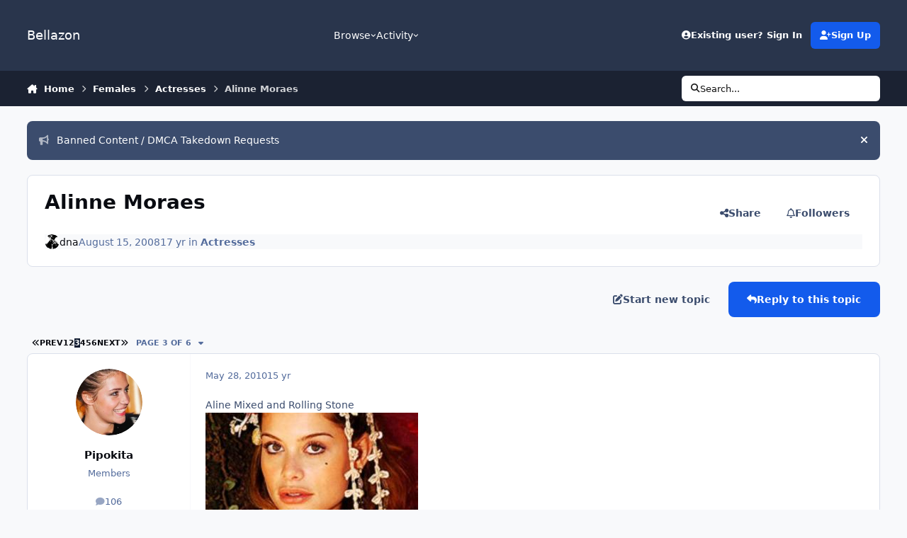

--- FILE ---
content_type: text/html;charset=UTF-8
request_url: https://www.bellazon.com/main/topic/17099-alinne-moraes/page/3/
body_size: 26187
content:
<!DOCTYPE html>
<html lang="en-US" dir="ltr" 

data-ips-path="/main/topic/17099-alinne-moraes/page/3/"
data-ips-scheme='system'
data-ips-scheme-active='system'
data-ips-scheme-default='system'
data-ips-theme="53"
data-ips-scheme-toggle="true"


    data-ips-guest


data-ips-theme-setting-change-scheme='1'
data-ips-theme-setting-link-panels='1'
data-ips-theme-setting-nav-bar-icons='0'
data-ips-theme-setting-mobile-icons-location='footer'
data-ips-theme-setting-mobile-footer-labels='1'
data-ips-theme-setting-sticky-sidebar='1'
data-ips-theme-setting-flip-sidebar='0'

data-ips-layout='default'


	data-ips-setting-compact-richtext


>
	<head data-ips-hook="head">
		<meta charset="utf-8">
		<title data-ips-hook="title">Alinne Moraes - Page 3 - Actresses - Bellazon</title>
		
		
		
		

	
	<script>(() => document.documentElement.setAttribute('data-ips-scheme', (window.matchMedia('(prefers-color-scheme:dark)').matches) ? 'dark':'light'))();</script>

		


	<script>
		(() => {
			function getCookie(n) {
				let v = `; ${document.cookie}`, parts = v.split(`; ${n}=`);
				if (parts.length === 2) return parts.pop().split(';').shift();
			}
			
			const s = getCookie('ips4_scheme_preference');
			if(!s || s === document.documentElement.getAttribute("data-ips-scheme-active")) return;
			if(s === "system"){
				document.documentElement.setAttribute('data-ips-scheme',(window.matchMedia('(prefers-color-scheme:dark)').matches)?'dark':'light');
			} else {
				document.documentElement.setAttribute("data-ips-scheme",s);
			}
			document.documentElement.setAttribute("data-ips-scheme-active",s);
		})();
	</script>

		
			<!-- Global site tag (gtag.js) - Google Analytics -->
<script async src="https://www.googletagmanager.com/gtag/js?id=G-G2EPXLHZZB"></script>
<script>
  window.dataLayer = window.dataLayer || [];
  function gtag(){dataLayer.push(arguments);}
  gtag('js', new Date());

  gtag('config', 'G-G2EPXLHZZB');
</script>
		
		
		
		
		


	<!--!Font Awesome Free 6 by @fontawesome - https://fontawesome.com License - https://fontawesome.com/license/free Copyright 2024 Fonticons, Inc.-->
	<link rel='stylesheet' href='//www.bellazon.com/main/applications/core/interface/static/fontawesome/css/all.min.css?v=6.7.2'>



	<link rel='stylesheet' href='//www.bellazon.com/main/static/css/core_global_framework_framework.css?v=e5442979e01768625476'>

	<link rel='stylesheet' href='//www.bellazon.com/main/static/css/core_front_core.css?v=e5442979e01768625476'>

	<link rel='stylesheet' href='https://www.bellazon.com/main/uploads/css_built_53/tthumb_front_tthumb.css?v=e5442979e01768625476'>

	<link rel='stylesheet' href='https://www.bellazon.com/main/uploads/css_built_53/tthumb_front_widget.css?v=e5442979e01768625476'>

	<link rel='stylesheet' href='//www.bellazon.com/main/static/css/forums_front_forums.css?v=e5442979e01768625476'>

	<link rel='stylesheet' href='//www.bellazon.com/main/static/css/forums_front_topics.css?v=e5442979e01768625476'>


<!-- Content Config CSS Properties -->
<style id="contentOptionsCSS">
    :root {
        --i-embed-max-width: 500px;
        --i-embed-default-width: 500px;
        --i-embed-media-max-width: 100%;
    }
</style>



	
		<link rel='stylesheet' href='https://www.bellazon.com/main/uploads/monthly_2025_05/theme.css.35528d8f7f449362321a24546fb800ee.css'>
	
	
	<style id="themeVariables">
		
			:root{


}
		
	</style>

	
		<style id="themeCustomCSS">
			 .ipsEntry__authorFields{text-align:center;}
		</style>
	

	


		



	<meta name="viewport" content="width=device-width, initial-scale=1, viewport-fit=cover">
	<meta name="apple-mobile-web-app-status-bar-style" content="black-translucent">
	
	
	
		<meta name="twitter:card" content="summary_large_image">
	
	
		
			<meta name="twitter:site" content="@bellazondotcom">
		
	
	
		
			
				
					<meta property="og:title" content="Alinne Moraes">
				
			
		
	
		
			
				
					<meta property="og:type" content="website">
				
			
		
	
		
			
				
					<meta property="og:url" content="https://www.bellazon.com/main/topic/17099-alinne-moraes/">
				
			
		
	
		
			
				
					<meta property="og:updated_time" content="2013-02-22T11:28:25Z">
				
			
		
	
		
			
				
					<meta property="og:image" content="https://www.bellazon.com/main/uploads/topic_thumbs/post-19430-0-1446069812-14303_cropped_1493174198_resized_max_400.jpg">
				
			
		
	
		
			
				
					<meta property="og:site_name" content="Bellazon">
				
			
		
	
		
			
				
					<meta property="og:locale" content="en_US">
				
			
		
	
	
		
			<link rel="first" href="https://www.bellazon.com/main/topic/17099-alinne-moraes/">
		
	
		
			<link rel="prev" href="https://www.bellazon.com/main/topic/17099-alinne-moraes/page/2/">
		
	
		
			<link rel="next" href="https://www.bellazon.com/main/topic/17099-alinne-moraes/page/4/">
		
	
		
			<link rel="last" href="https://www.bellazon.com/main/topic/17099-alinne-moraes/page/6/">
		
	
		
			<link rel="canonical" href="https://www.bellazon.com/main/topic/17099-alinne-moraes/page/3/">
		
	
	
	
	
	
	<link rel="manifest" href="https://www.bellazon.com/main/manifest.webmanifest/">
	
	

	
	

	
	


		

	</head>
	<body data-ips-hook="body" class="ipsApp ipsApp_front " data-contentClass="IPS\forums\Topic" data-controller="core.front.core.app" data-pageApp="forums" data-pageLocation="front" data-pageModule="forums" data-pageController="topic" data-id="17099" >
		<a href="#ipsLayout__main" class="ipsSkipToContent">Jump to content</a>
		
		
		

<i-pull-to-refresh aria-hidden="true">
	<div class="iPullToRefresh"></div>
</i-pull-to-refresh>
		


	<i-pwa-install id="ipsPwaInstall">
		
		
		<div class="iPwaInstall__content">
			<div class="iPwaInstall__title">View in the app</div>
			<p class="iPwaInstall__desc">A better way to browse. <strong>Learn more</strong>.</p>
		</div>
		<button type="button" class="iPwaInstall__learnMore" popovertarget="iPwaInstall__learnPopover">Learn more</button>
		<button type="button" class="iPwaInstall__dismiss" id="iPwaInstall__dismiss"><span aria-hidden="true">&times;</span><span class="ipsInvisible">Dismiss</span></button>
	</i-pwa-install>
	
	<i-card popover id="iPwaInstall__learnPopover">
		<button class="iCardDismiss" type="button" tabindex="-1" popovertarget="iPwaInstall__learnPopover" popovertargetaction="hide">Close</button>
		<div class="iCard">
			<div class="iCard__content iPwaInstallPopover">
				<div class="i-flex i-gap_2">
					
					<div class="i-flex_11 i-align-self_center">
						<div class="i-font-weight_700 i-color_hard">Bellazon</div>
						<p>A full-screen app on your home screen with push notifications, badges and more.</p>
					</div>
				</div>

				<div class="iPwaInstallPopover__ios">
					<div class="iPwaInstallPopover__title">
						<svg xmlns="http://www.w3.org/2000/svg" viewBox="0 0 384 512"><path d="M318.7 268.7c-.2-36.7 16.4-64.4 50-84.8-18.8-26.9-47.2-41.7-84.7-44.6-35.5-2.8-74.3 20.7-88.5 20.7-15 0-49.4-19.7-76.4-19.7C63.3 141.2 4 184.8 4 273.5q0 39.3 14.4 81.2c12.8 36.7 59 126.7 107.2 125.2 25.2-.6 43-17.9 75.8-17.9 31.8 0 48.3 17.9 76.4 17.9 48.6-.7 90.4-82.5 102.6-119.3-65.2-30.7-61.7-90-61.7-91.9zm-56.6-164.2c27.3-32.4 24.8-61.9 24-72.5-24.1 1.4-52 16.4-67.9 34.9-17.5 19.8-27.8 44.3-25.6 71.9 26.1 2 49.9-11.4 69.5-34.3z"/></svg>
						<span>To install this app on iOS and iPadOS</span>
					</div>
					<ol class="ipsList ipsList--bullets i-color_soft i-margin-top_2">
						<li>Tap the <svg xmlns='http://www.w3.org/2000/svg' viewBox='0 0 416 550.4' class='iPwaInstallPopover__svg'><path d='M292.8 129.6 208 44.8l-84.8 84.8-22.4-22.4L208 0l107.2 107.2-22.4 22.4Z'/><path d='M192 22.4h32v336h-32v-336Z'/><path d='M368 550.4H48c-27.2 0-48-20.8-48-48v-288c0-27.2 20.8-48 48-48h112v32H48c-9.6 0-16 6.4-16 16v288c0 9.6 6.4 16 16 16h320c9.6 0 16-6.4 16-16v-288c0-9.6-6.4-16-16-16H256v-32h112c27.2 0 48 20.8 48 48v288c0 27.2-20.8 48-48 48Z'/></svg> Share icon in Safari</li>
						<li>Scroll the menu and tap <strong>Add to Home Screen</strong>.</li>
						<li>Tap <strong>Add</strong> in the top-right corner.</li>
					</ol>
				</div>
				<div class="iPwaInstallPopover__android">
					<div class="iPwaInstallPopover__title">
						<svg xmlns="http://www.w3.org/2000/svg" viewBox="0 0 576 512"><path d="M420.6 301.9a24 24 0 1 1 24-24 24 24 0 0 1 -24 24m-265.1 0a24 24 0 1 1 24-24 24 24 0 0 1 -24 24m273.7-144.5 47.9-83a10 10 0 1 0 -17.3-10h0l-48.5 84.1a301.3 301.3 0 0 0 -246.6 0L116.2 64.5a10 10 0 1 0 -17.3 10h0l47.9 83C64.5 202.2 8.2 285.6 0 384H576c-8.2-98.5-64.5-181.8-146.9-226.6"/></svg>
						<span>To install this app on Android</span>
					</div>
					<ol class="ipsList ipsList--bullets i-color_soft i-margin-top_2">
						<li>Tap the 3-dot menu (⋮) in the top-right corner of the browser.</li>
						<li>Tap <strong>Add to Home screen</strong> or <strong>Install app</strong>.</li>
						<li>Confirm by tapping <strong>Install</strong>.</li>
					</ol>
				</div>
			</div>
		</div>
	</i-card>

		
		<div class="ipsLayout" id="ipsLayout" data-ips-hook="layout">
			
			<div class="ipsLayout__app" data-ips-hook="app">
				
				<div data-ips-hook="mobileHeader" class="ipsMobileHeader ipsResponsive_header--mobile">
					
<a href="https://www.bellazon.com/main/" data-ips-hook="logo" class="ipsLogo ipsLogo--mobile" accesskey="1">
	
		

		

	
  	<div class="ipsLogo__text">
		<span class="ipsLogo__name" data-ips-theme-text="set__i-logo-text">Bellazon</span>
		
			<span class="ipsLogo__slogan" data-ips-theme-text="set__i-logo-slogan"></span>
		
	</div>
</a>
					
<ul data-ips-hook="mobileNavHeader" class="ipsMobileNavIcons ipsResponsive_header--mobile">
	
		<li data-el="guest">
			<button type="button" class="ipsMobileNavIcons__button ipsMobileNavIcons__button--primary" aria-controls="ipsOffCanvas--guest" aria-expanded="false" data-ipscontrols>
				<span>Sign In</span>
			</button>
		</li>
	
	
	
		
	
    
	
	
</ul>
				</div>
				
				


				
					
<nav class="ipsBreadcrumb ipsBreadcrumb--mobile ipsResponsive_header--mobile" aria-label="Breadcrumbs" >
	<ol itemscope itemtype="https://schema.org/BreadcrumbList" class="ipsBreadcrumb__list">
		<li itemprop="itemListElement" itemscope itemtype="https://schema.org/ListItem">
			<a title="Home" href="https://www.bellazon.com/main/" itemprop="item">
				<i class="fa-solid fa-house-chimney"></i> <span itemprop="name">Home</span>
			</a>
			<meta itemprop="position" content="1">
		</li>
		
		
		
			
				<li itemprop="itemListElement" itemscope itemtype="https://schema.org/ListItem">
					<a href="https://www.bellazon.com/main/forum/44-females/" itemprop="item">
						<span itemprop="name">Females </span>
					</a>
					<meta itemprop="position" content="2">
				</li>
			
			
		
			
				<li itemprop="itemListElement" itemscope itemtype="https://schema.org/ListItem">
					<a href="https://www.bellazon.com/main/forum/3-actresses/" itemprop="item">
						<span itemprop="name">Actresses </span>
					</a>
					<meta itemprop="position" content="3">
				</li>
			
			
		
			
				<li aria-current="location" itemprop="itemListElement" itemscope itemtype="https://schema.org/ListItem">
					<span itemprop="name">Alinne Moraes</span>
					<meta itemprop="position" content="4">
				</li>
			
			
		
	</ol>
	<ul class="ipsBreadcrumb__feed" data-ips-hook="feed">
		
		<li >
			<a data-action="defaultStream" href="https://www.bellazon.com/main/discover/" ><i class="fa-regular fa-file-lines"></i> <span data-role="defaultStreamName">All Activity</span></a>
		</li>
	</ul>
</nav>
				
				
					<header data-ips-hook="header" class="ipsHeader ipsResponsive_header--desktop">
						
						
							<div data-ips-hook="primaryHeader" class="ipsHeader__primary" >
								<div class="ipsWidth ipsHeader__align">
									<div data-ips-header-position="4" class="ipsHeader__start">


	
		<div data-ips-header-content='logo'>
			<!-- logo -->
			
				
<a href="https://www.bellazon.com/main/" data-ips-hook="logo" class="ipsLogo ipsLogo--desktop" accesskey="1">
	
		

		

	
  	<div class="ipsLogo__text">
		<span class="ipsLogo__name" data-ips-theme-text="set__i-logo-text">Bellazon</span>
		
			<span class="ipsLogo__slogan" data-ips-theme-text="set__i-logo-slogan"></span>
		
	</div>
</a>
			
			
			    
			    
			    
			    
			
		</div>
	

	

	

	

	
</div>
									<div data-ips-header-position="5" class="ipsHeader__center">


	

	
		<div data-ips-header-content='navigation'>
			<!-- navigation -->
			
			
			    
				    


<nav data-ips-hook="navBar" class="ipsNav" aria-label="Primary">
	<i-navigation-menu>
		<ul class="ipsNavBar" data-role="menu">
			


	
		
		
			
		
		
		<li  data-id="1" data-active data-navApp="core" data-navExt="Menu" >
			
			
				
					<button aria-expanded="false" aria-controls="elNavSecondary_1" data-ipscontrols type="button">
						<span class="ipsNavBar__icon" aria-hidden="true">
							
								<i class="fa-solid" style="--icon:'\f1c5'"></i>
							
						</span>
						<span class="ipsNavBar__text">
							<span class="ipsNavBar__label">Browse</span>
							<i class="fa-solid fa-angle-down"></i>
						</span>
					</button>
					
						<ul class='ipsNav__dropdown' id='elNavSecondary_1' data-ips-hidden-light-dismiss hidden>
							


	
		
		
			
		
		
		<li  data-id="8" data-active data-navApp="forums" data-navExt="Forums" >
			
			
				
					<a href="https://www.bellazon.com/main/"  data-navItem-id="8" aria-current="page">
						<span class="ipsNavBar__icon" aria-hidden="true">
							
								<i class="fa-solid" style="--icon:'\f075'"></i>
							
						</span>
						<span class="ipsNavBar__text">
							<span class="ipsNavBar__label">Forums</span>
						</span>
					</a>
				
			
		</li>
	

	
		
		
		
		<li  data-id="9"  data-navApp="calendar" data-navExt="Calendar" >
			
			
				
					<a href="https://www.bellazon.com/main/events/"  data-navItem-id="9" >
						<span class="ipsNavBar__icon" aria-hidden="true">
							
								<i class="fa-solid" style="--icon:'\f133'"></i>
							
						</span>
						<span class="ipsNavBar__text">
							<span class="ipsNavBar__label">Events</span>
						</span>
					</a>
				
			
		</li>
	

	

	
		
		
		
		<li  data-id="11"  data-navApp="core" data-navExt="StaffDirectory" >
			
			
				
					<a href="https://www.bellazon.com/main/staff/"  data-navItem-id="11" >
						<span class="ipsNavBar__icon" aria-hidden="true">
							
								<i class="fa-solid" style="--icon:'\f2bb'"></i>
							
						</span>
						<span class="ipsNavBar__text">
							<span class="ipsNavBar__label">Staff</span>
						</span>
					</a>
				
			
		</li>
	

	
		
		
		
		<li  data-id="12"  data-navApp="core" data-navExt="OnlineUsers" >
			
			
				
					<a href="https://www.bellazon.com/main/online/"  data-navItem-id="12" >
						<span class="ipsNavBar__icon" aria-hidden="true">
							
								<i class="fa-solid" style="--icon:'\f017'"></i>
							
						</span>
						<span class="ipsNavBar__text">
							<span class="ipsNavBar__label">Online Users</span>
						</span>
					</a>
				
			
		</li>
	

						</ul>
					
				
			
		</li>
	

	
		
		
		
		<li  data-id="2"  data-navApp="core" data-navExt="Menu" >
			
			
				
					<button aria-expanded="false" aria-controls="elNavSecondary_2" data-ipscontrols type="button">
						<span class="ipsNavBar__icon" aria-hidden="true">
							
								<i class="fa-solid" style="--icon:'\f1c5'"></i>
							
						</span>
						<span class="ipsNavBar__text">
							<span class="ipsNavBar__label">Activity</span>
							<i class="fa-solid fa-angle-down"></i>
						</span>
					</button>
					
						<ul class='ipsNav__dropdown' id='elNavSecondary_2' data-ips-hidden-light-dismiss hidden>
							


	
		
		
		
		<li  data-id="3"  data-navApp="core" data-navExt="AllActivity" >
			
			
				
					<a href="https://www.bellazon.com/main/discover/"  data-navItem-id="3" >
						<span class="ipsNavBar__icon" aria-hidden="true">
							
								<i class="fa-solid" style="--icon:'\f0ca'"></i>
							
						</span>
						<span class="ipsNavBar__text">
							<span class="ipsNavBar__label">All Activity</span>
						</span>
					</a>
				
			
		</li>
	

	
		
		
		
		<li  data-id="4"  data-navApp="core" data-navExt="YourActivityStreams" >
			
			
				
					<a href="#"  data-navItem-id="4" >
						<span class="ipsNavBar__icon" aria-hidden="true">
							
								<i class="fa-solid" style="--icon:'\f0ae'"></i>
							
						</span>
						<span class="ipsNavBar__text">
							<span class="ipsNavBar__label">My Activity Streams</span>
						</span>
					</a>
				
			
		</li>
	

	
		
		
		
		<li  data-id="5"  data-navApp="core" data-navExt="YourActivityStreamsItem" data-streamid='5'>
			
			
				
					<a href="https://www.bellazon.com/main/discover/unread/"  data-navItem-id="5" >
						<span class="ipsNavBar__icon" aria-hidden="true">
							
								<i class="fa-solid" style="--icon:'\f1ea'"></i>
							
						</span>
						<span class="ipsNavBar__text">
							<span class="ipsNavBar__label">Unread Content</span>
						</span>
					</a>
				
			
		</li>
	

	
		
		
		
		<li  data-id="6"  data-navApp="core" data-navExt="YourActivityStreamsItem" data-streamid='6'>
			
			
				
					<a href="https://www.bellazon.com/main/discover/content-started/"  data-navItem-id="6" >
						<span class="ipsNavBar__icon" aria-hidden="true">
							
								<i class="fa-solid" style="--icon:'\f2bd'"></i>
							
						</span>
						<span class="ipsNavBar__text">
							<span class="ipsNavBar__label">Content I Started</span>
						</span>
					</a>
				
			
		</li>
	

	
		
		
		
		<li  data-id="7"  data-navApp="core" data-navExt="Search" >
			
			
				
					<a href="https://www.bellazon.com/main/search/"  data-navItem-id="7" >
						<span class="ipsNavBar__icon" aria-hidden="true">
							
								<i class="fa-solid" style="--icon:'\f002'"></i>
							
						</span>
						<span class="ipsNavBar__text">
							<span class="ipsNavBar__label">Search</span>
						</span>
					</a>
				
			
		</li>
	

						</ul>
					
				
			
		</li>
	

	

	

			<li data-role="moreLi" hidden>
				<button aria-expanded="false" aria-controls="nav__more" data-ipscontrols type="button">
					<span class="ipsNavBar__icon" aria-hidden="true">
						<i class="fa-solid fa-bars"></i>
					</span>
					<span class="ipsNavBar__text">
						<span class="ipsNavBar__label">More</span>
						<i class="fa-solid fa-angle-down"></i>
					</span>
				</button>
				<ul class="ipsNav__dropdown" id="nav__more" data-role="moreMenu" data-ips-hidden-light-dismiss hidden></ul>
			</li>
		</ul>
		<div class="ipsNavPriority js-ipsNavPriority" aria-hidden="true">
			<ul class="ipsNavBar" data-role="clone">
				<li data-role="moreLiClone">
					<button aria-expanded="false" aria-controls="nav__more" data-ipscontrols type="button">
						<span class="ipsNavBar__icon" aria-hidden="true">
							<i class="fa-solid fa-bars"></i>
						</span>
						<span class="ipsNavBar__text">
							<span class="ipsNavBar__label">More</span>
							<i class="fa-solid fa-angle-down"></i>
						</span>
					</button>
				</li>
				


	
		
		
			
		
		
		<li  data-id="1" data-active data-navApp="core" data-navExt="Menu" >
			
			
				
					<button aria-expanded="false" aria-controls="elNavSecondary_1" data-ipscontrols type="button">
						<span class="ipsNavBar__icon" aria-hidden="true">
							
								<i class="fa-solid" style="--icon:'\f1c5'"></i>
							
						</span>
						<span class="ipsNavBar__text">
							<span class="ipsNavBar__label">Browse</span>
							<i class="fa-solid fa-angle-down"></i>
						</span>
					</button>
					
				
			
		</li>
	

	
		
		
		
		<li  data-id="2"  data-navApp="core" data-navExt="Menu" >
			
			
				
					<button aria-expanded="false" aria-controls="elNavSecondary_2" data-ipscontrols type="button">
						<span class="ipsNavBar__icon" aria-hidden="true">
							
								<i class="fa-solid" style="--icon:'\f1c5'"></i>
							
						</span>
						<span class="ipsNavBar__text">
							<span class="ipsNavBar__label">Activity</span>
							<i class="fa-solid fa-angle-down"></i>
						</span>
					</button>
					
				
			
		</li>
	

	

	

			</ul>
		</div>
	</i-navigation-menu>
</nav>
			    
			    
			    
			    
			
		</div>
	

	

	

	
</div>
									<div data-ips-header-position="6" class="ipsHeader__end">


	

	

	
		<div data-ips-header-content='user'>
			<!-- user -->
			
			
			    
			    
				    

	<ul id="elUserNav" data-ips-hook="userBarGuest" class="ipsUserNav ipsUserNav--guest">
        
		
        
        
        
            
            <li id="elSignInLink" data-el="sign-in">
                <button type="button" id="elUserSignIn" popovertarget="elUserSignIn_menu" class="ipsUserNav__link">
                	<i class="fa-solid fa-circle-user"></i>
                	<span class="ipsUserNav__text">Existing user? Sign In</span>
                </button>                
                
<i-dropdown popover id="elUserSignIn_menu">
	<div class="iDropdown">
		<form accept-charset='utf-8' method='post' action='https://www.bellazon.com/main/login/'>
			<input type="hidden" name="csrfKey" value="09e876d232552c52f3a864a541a299ae">
			<input type="hidden" name="ref" value="aHR0cHM6Ly93d3cuYmVsbGF6b24uY29tL21haW4vdG9waWMvMTcwOTktYWxpbm5lLW1vcmFlcy9wYWdlLzMv">
			<div data-role="loginForm">
				
				
				
					<div class='ipsColumns ipsColumns--lines'>
						<div class='ipsColumns__primary' id='elUserSignIn_internal'>
							
<div class="">
	<h4 class="ipsTitle ipsTitle--h3 i-padding_2 i-padding-bottom_0 i-color_hard">Sign In</h4>
	<ul class='ipsForm ipsForm--vertical ipsForm--login-popup'>
		<li class="ipsFieldRow ipsFieldRow--noLabel ipsFieldRow--fullWidth">
			<label class="ipsFieldRow__label" for="login_popup_email">Email Address</label>
			<div class="ipsFieldRow__content">
                <input type="email" class='ipsInput ipsInput--text' placeholder="Email Address" name="auth" autocomplete="email" id='login_popup_email'>
			</div>
		</li>
		<li class="ipsFieldRow ipsFieldRow--noLabel ipsFieldRow--fullWidth">
			<label class="ipsFieldRow__label" for="login_popup_password">Password</label>
			<div class="ipsFieldRow__content">
				<input type="password" class='ipsInput ipsInput--text' placeholder="Password" name="password" autocomplete="current-password" id='login_popup_password'>
			</div>
		</li>
		<li class="ipsFieldRow ipsFieldRow--checkbox">
			<input type="checkbox" name="remember_me" id="remember_me_checkbox_popup" value="1" checked class="ipsInput ipsInput--toggle">
			<div class="ipsFieldRow__content">
				<label class="ipsFieldRow__label" for="remember_me_checkbox_popup">Remember me</label>
				<div class="ipsFieldRow__desc">Not recommended on shared computers</div>
			</div>
		</li>
		<li class="ipsSubmitRow">
			<button type="submit" name="_processLogin" value="usernamepassword" class="ipsButton ipsButton--primary i-width_100p">Sign In</button>
			
				<p class="i-color_soft i-link-color_inherit i-font-weight_500 i-font-size_-1 i-margin-top_2">
					
						<a href='https://www.bellazon.com/main/lostpassword/' >
					
					Forgot your password?</a>
				</p>
			
		</li>
	</ul>
</div>
						</div>
						<div class='ipsColumns__secondary i-basis_280'>
							<div id='elUserSignIn_external'>
								<p class='ipsTitle ipsTitle--h3 i-padding_2 i-padding-bottom_0 i-color_soft'>Or sign in with...</p>
								<div class='i-grid i-gap_2 i-padding_2'>
									
										<div>
											

<button type="submit" name="_processLogin" value="2" class='ipsSocial ipsSocial--facebook' style="background-color: #3a579a">
	
		<span class='ipsSocial__icon'>
			
				
					<svg xmlns="http://www.w3.org/2000/svg" viewBox="0 0 320 512"><path d="M80 299.3V512H196V299.3h86.5l18-97.8H196V166.9c0-51.7 20.3-71.5 72.7-71.5c16.3 0 29.4 .4 37 1.2V7.9C291.4 4 256.4 0 236.2 0C129.3 0 80 50.5 80 159.4v42.1H14v97.8H80z"/></svg>
				
			
		</span>
		<span class='ipsSocial__text'>Sign in with Facebook</span>
	
</button>
										</div>
									
										<div>
											

<button type="submit" name="_processLogin" value="10" class='ipsSocial ipsSocial--twitter' style="background-color: #000000">
	
		<span class='ipsSocial__icon'>
			
				
					<svg xmlns="http://www.w3.org/2000/svg" viewBox="0 0 512 512"><path d="M389.2 48h70.6L305.6 224.2 487 464H345L233.7 318.6 106.5 464H35.8L200.7 275.5 26.8 48H172.4L272.9 180.9 389.2 48zM364.4 421.8h39.1L151.1 88h-42L364.4 421.8z"/></svg>
				
			
		</span>
		<span class='ipsSocial__text'>Sign in with X</span>
	
</button>
										</div>
									
										<div>
											

<button type="submit" name="_processLogin" value="3" class='ipsSocial ipsSocial--google' style="background-color: #4285F4">
	
		<span class='ipsSocial__icon'>
			
				
					<svg xmlns="http://www.w3.org/2000/svg" viewBox="0 0 488 512"><path d="M488 261.8C488 403.3 391.1 504 248 504 110.8 504 0 393.2 0 256S110.8 8 248 8c66.8 0 123 24.5 166.3 64.9l-67.5 64.9C258.5 52.6 94.3 116.6 94.3 256c0 86.5 69.1 156.6 153.7 156.6 98.2 0 135-70.4 140.8-106.9H248v-85.3h236.1c2.3 12.7 3.9 24.9 3.9 41.4z"/></svg>
				
			
		</span>
		<span class='ipsSocial__text'>Sign in with Google</span>
	
</button>
										</div>
									
								</div>
							</div>
						</div>
					</div>
				
			</div>
		</form>
	</div>
</i-dropdown>
            </li>
            
        
		
			<li data-el="sign-up">
				
					<a href="https://www.bellazon.com/main/register/" class="ipsUserNav__link ipsUserNav__link--sign-up" data-ipsdialog data-ipsdialog-size="narrow" data-ipsdialog-title="Sign Up"  id="elRegisterButton">
						<i class="fa-solid fa-user-plus"></i>
						<span class="ipsUserNav__text">Sign Up</span>
					</a>
				
			</li>
		
		
	</ul>

			    
			    
			    
			
		</div>
	

	

	
</div>
								</div>
							</div>
						
						
							<div data-ips-hook="secondaryHeader" class="ipsHeader__secondary" >
								<div class="ipsWidth ipsHeader__align">
									<div data-ips-header-position="7" class="ipsHeader__start">


	

	

	

	
		<div data-ips-header-content='breadcrumb'>
			<!-- breadcrumb -->
			
			
			    
			    
			    
				    
<nav class="ipsBreadcrumb ipsBreadcrumb--top " aria-label="Breadcrumbs" >
	<ol itemscope itemtype="https://schema.org/BreadcrumbList" class="ipsBreadcrumb__list">
		<li itemprop="itemListElement" itemscope itemtype="https://schema.org/ListItem">
			<a title="Home" href="https://www.bellazon.com/main/" itemprop="item">
				<i class="fa-solid fa-house-chimney"></i> <span itemprop="name">Home</span>
			</a>
			<meta itemprop="position" content="1">
		</li>
		
		
		
			
				<li itemprop="itemListElement" itemscope itemtype="https://schema.org/ListItem">
					<a href="https://www.bellazon.com/main/forum/44-females/" itemprop="item">
						<span itemprop="name">Females </span>
					</a>
					<meta itemprop="position" content="2">
				</li>
			
			
		
			
				<li itemprop="itemListElement" itemscope itemtype="https://schema.org/ListItem">
					<a href="https://www.bellazon.com/main/forum/3-actresses/" itemprop="item">
						<span itemprop="name">Actresses </span>
					</a>
					<meta itemprop="position" content="3">
				</li>
			
			
		
			
				<li aria-current="location" itemprop="itemListElement" itemscope itemtype="https://schema.org/ListItem">
					<span itemprop="name">Alinne Moraes</span>
					<meta itemprop="position" content="4">
				</li>
			
			
		
	</ol>
	<ul class="ipsBreadcrumb__feed" data-ips-hook="feed">
		
		<li >
			<a data-action="defaultStream" href="https://www.bellazon.com/main/discover/" ><i class="fa-regular fa-file-lines"></i> <span data-role="defaultStreamName">All Activity</span></a>
		</li>
	</ul>
</nav>
			    
			    
			
		</div>
	

	
</div>
									<div data-ips-header-position="8" class="ipsHeader__center">


	

	

	

	

	
</div>
									<div data-ips-header-position="9" class="ipsHeader__end">


	

	

	

	

	
		<div data-ips-header-content='search'>
			<!-- search -->
			
			
			    
			    
			    
			    
				    

	<button class='ipsSearchPseudo' popovertarget="ipsSearchDialog" type="button">
		<i class="fa-solid fa-magnifying-glass"></i>
		<span>Search...</span>
	</button>

			    
			
		</div>
	
</div>
								</div>
							</div>
						
					</header>
				
				<main data-ips-hook="main" class="ipsLayout__main" id="ipsLayout__main" tabindex="-1">
					<div class="ipsWidth ipsWidth--main-content">
						<div class="ipsContentWrap">
							
							

							<div class="ipsLayout__columns">
								<section data-ips-hook="primaryColumn" class="ipsLayout__primary-column">
									
									
									
                                    
									

	


	<div class='ipsAnnouncements ipsAnnouncements--content' data-controller="core.front.core.announcementBanner">
		
			
			
				<div class='ipsAnnouncement ipsAnnouncement--information' data-announcementId="75">
					
						<a href='https://www.bellazon.com/main/announcement/75-banned-content-dmca-takedown-requests/' class='ipsAnnouncement__link' data-ipsDialog data-ipsDialog-title="Banned Content / DMCA Takedown Requests"><i class="fa-solid fa-bullhorn ipsAnnouncement__icon"></i>Banned Content / DMCA Takedown Requests</a>
					
					<button type="button" data-role="dismissAnnouncement"><i class="fa-solid fa-xmark"></i><span class="ipsInvisible">Hide announcement</span></button>
				</div>
			
		
	</div>




    
    



									




<!-- Start #ipsTopicView -->
<div class="ipsBlockSpacer" id="ipsTopicView" data-ips-topic-ui="traditional" data-ips-topic-first-page="false" data-ips-topic-comments="all">




<div class="ipsBox ipsBox--topicHeader ipsPull">
	<header class="ipsPageHeader">
		<div class="ipsPageHeader__row">
			<div data-ips-hook="header" class="ipsPageHeader__primary">
				<div class="ipsPageHeader__title">
					
						<h1 data-ips-hook="title">Alinne Moraes</h1>
					
					<div data-ips-hook="badges" class="ipsBadges">
						<style>.ipsData--topic-list .ipsData__icon { display: none; }</style>

<span class="tthumb_badge ipsHide" data-topic-id=17099 data-tthumb-small=https://www.bellazon.com/main/uploads/topic_thumbs/post-19430-0-1446069812-14303_cropped_1493174198.jpg data-tthumb-large=https://www.bellazon.com/main/uploads/topic_thumbs/post-19430-0-1446069812-14303_cropped_1493174198_resized_max_400.jpg data-tthumb-ratio=100/100 ></span>
					</div>
				</div>
				
				
			</div>
			
				<ul data-ips-hook="topicHeaderButtons" class="ipsButtons">
					
						<li>


    <button type="button" id="elShareItem_1543951233" popovertarget="elShareItem_1543951233_menu" class='ipsButton ipsButton--share ipsButton--inherit '>
        <i class='fa-solid fa-share-nodes'></i><span class="ipsButton__label">Share</span>
    </button>
    <i-dropdown popover id="elShareItem_1543951233_menu" data-controller="core.front.core.sharelink">
        <div class="iDropdown">
            <div class='i-padding_2'>
                
                
                <span data-ipsCopy data-ipsCopy-flashmessage>
                    <a href="https://www.bellazon.com/main/topic/17099-alinne-moraes/" class="ipsPageActions__mainLink" data-role="copyButton" data-clipboard-text="https://www.bellazon.com/main/topic/17099-alinne-moraes/" data-ipstooltip title='Copy Link to Clipboard'><i class="fa-regular fa-copy"></i> https://www.bellazon.com/main/topic/17099-alinne-moraes/</a>
                </span>
                <ul class='ipsList ipsList--inline i-justify-content_center i-gap_1 i-margin-top_2'>
                    
                        <li>
<a href="https://x.com/share?url=https%3A%2F%2Fwww.bellazon.com%2Fmain%2Ftopic%2F17099-alinne-moraes%2F" class="ipsShareLink ipsShareLink--x" target="_blank" data-role="shareLink" title='Share on X' data-ipsTooltip rel='nofollow noopener'>
    <i class="fa-brands fa-x-twitter"></i>
</a></li>
                    
                        <li>
<a href="https://www.facebook.com/sharer/sharer.php?u=https%3A%2F%2Fwww.bellazon.com%2Fmain%2Ftopic%2F17099-alinne-moraes%2F" class="ipsShareLink ipsShareLink--facebook" target="_blank" data-role="shareLink" title='Share on Facebook' data-ipsTooltip rel='noopener nofollow'>
	<i class="fa-brands fa-facebook"></i>
</a></li>
                    
                        <li>
<a href="https://www.reddit.com/submit?url=https%3A%2F%2Fwww.bellazon.com%2Fmain%2Ftopic%2F17099-alinne-moraes%2F&amp;title=Alinne+Moraes" rel="nofollow noopener" class="ipsShareLink ipsShareLink--reddit" target="_blank" title='Share on Reddit' data-ipsTooltip>
	<i class="fa-brands fa-reddit"></i>
</a></li>
                    
                        <li>
<a href="https://pinterest.com/pin/create/button/?url=https://www.bellazon.com/main/topic/17099-alinne-moraes/&amp;media=" class="ipsShareLink ipsShareLink--pinterest" rel="nofollow noopener" target="_blank" data-role="shareLink" title='Share on Pinterest' data-ipsTooltip>
	<i class="fa-brands fa-pinterest"></i>
</a></li>
                    
                </ul>
                
                    <button class='ipsHide ipsButton ipsButton--small ipsButton--inherit ipsButton--wide i-margin-top_2' data-controller='core.front.core.webshare' data-role='webShare' data-webShareTitle='Alinne Moraes' data-webShareText='Alinne Moraes' data-webShareUrl='https://www.bellazon.com/main/topic/17099-alinne-moraes/'>More sharing options...</button>
                
            </div>
        </div>
    </i-dropdown>
</li>
					
					
					<li>

<div data-followApp='forums' data-followArea='topic' data-followID='17099' data-controller='core.front.core.followButton'>
	

	<a data-ips-hook="guest" href="https://www.bellazon.com/main/login/" rel="nofollow" class="ipsButton ipsButton--follow" data-role="followButton" data-ipstooltip title="Sign in to follow this">
		<span>
			<i class="fa-regular fa-bell"></i>
			<span class="ipsButton__label">Followers</span>
		</span>
		
	</a>

</div></li>
				</ul>
			
		</div>
		
		
			<!-- PageHeader footer is only shown in traditional view -->
			<div class="ipsPageHeader__row ipsPageHeader__row--footer">
				<div class="ipsPageHeader__primary">
					<div class="ipsPhotoPanel ipsPhotoPanel--inline">
						


	<a data-ips-hook="userPhotoWithUrl" href="https://www.bellazon.com/main/profile/13341-dna/" rel="nofollow" data-ipshover data-ipshover-width="370" data-ipshover-target="https://www.bellazon.com/main/profile/13341-dna/?&amp;do=hovercard"  class="ipsUserPhoto ipsUserPhoto--fluid" title="Go to dna's profile" data-group="3" aria-hidden="true" tabindex="-1">
		<img src="https://www.bellazon.com/main/uploads/profile/photo-thumb-13341.jpg" alt="dna" loading="lazy">
	</a>

						<div data-ips-hook="topicHeaderMetaData" class="ipsPhotoPanel__text">
							<div class="ipsPhotoPanel__primary">


<a href='https://www.bellazon.com/main/profile/13341-dna/' rel="nofollow" data-ipsHover data-ipsHover-width='370' data-ipsHover-target='https://www.bellazon.com/main/profile/13341-dna/?&amp;do=hovercard&amp;referrer=https%253A%252F%252Fwww.bellazon.com%252Fmain%252Ftopic%252F17099-alinne-moraes%252Fpage%252F3%252F' title="Go to dna's profile" class="ipsUsername" translate="no">dna</a></div>
							<div class="ipsPhotoPanel__secondary"><time datetime='2008-08-15T22:32:09Z' title='08/15/2008 10:32  PM' data-short='17 yr' class='ipsTime ipsTime--long'><span class='ipsTime__long'>August 15, 2008</span><span class='ipsTime__short'>17 yr</span></time> in <a href="https://www.bellazon.com/main/forum/3-actresses/" class="i-font-weight_600">Actresses</a></div>
						</div>
					</div>
				</div>
				
			</div>
		
	</header>

	

</div>

<!-- Large topic warnings -->






<!-- These can be hidden on traditional first page using <div data-ips-hide="traditional-first"> -->


<!-- Content messages -->









<div class="i-flex i-flex-wrap_wrap-reverse i-align-items_center i-gap_3">

	<!-- All replies / Helpful Replies: This isn't shown on the first page, due to data-ips-hide="traditional-first" -->
	

	<!-- Start new topic, Reply to topic: Shown on all views -->
	<ul data-ips-hook="topicMainButtons" class="i-flex_11 ipsButtons ipsButtons--main">
		<li>
			
		</li>
		
			<li>
				<a href="https://www.bellazon.com/main/forum/3-actresses/?&amp;do=add" rel="nofollow" class="ipsButton ipsButton--text" title="Start a new topic in this forum"><i class="fa-solid fa-pen-to-square"></i><span>Start new topic</span></a>
			</li>
		
		
			<li data-controller="forums.front.topic.reply">
				<a href="#replyForm" rel="nofollow" class="ipsButton ipsButton--primary" data-action="replyToTopic"><i class="fa-solid fa-reply"></i><span>Reply to this topic</span></a>
			</li>
		
	</ul>
</div>





<section data-controller='core.front.core.recommendedComments' data-url='https://www.bellazon.com/main/topic/17099-alinne-moraes/?&amp;recommended=comments' class='ipsBox ipsBox--featuredComments ipsRecommendedComments ipsHide'>
	<div data-role="recommendedComments">
		<header class='ipsBox__header'>
			<h2>Featured Replies</h2>
			

<div class='ipsCarouselNav ' data-ipscarousel='topic-featured-posts' >
	<button class='ipsCarouselNav__button' data-carousel-arrow='prev'><span class="ipsInvisible">Previous carousel slide</span><i class='fa-ips' aria-hidden='true'></i></button>
	<button class='ipsCarouselNav__button' data-carousel-arrow='next'><span class="ipsInvisible">Next carousel slide</span><i class='fa-ips' aria-hidden='true'></i></button>
</div>
		</header>
		
	</div>
</section>

<div id="comments" data-controller="core.front.core.commentFeed,forums.front.topic.view, core.front.core.ignoredComments" data-autopoll data-baseurl="https://www.bellazon.com/main/topic/17099-alinne-moraes/"  data-feedid="forums-ips_forums_topic-17099" class="cTopic ipsBlockSpacer" data-follow-area-id="topic-17099">

	<div data-ips-hook="topicPostFeed" id="elPostFeed" class="ipsEntries ipsPull ipsEntries--topic" data-role="commentFeed" data-controller="core.front.core.moderation" >

		
			<div class="ipsButtonBar ipsButtonBar--top">
				
					<div class="ipsButtonBar__pagination">


	
	<ul class='ipsPagination ipsPagination--numerous' id='elPagination_4bf1687c6b9f66fcc603302a36a7f3cb_1706002359' data-ipsPagination-seoPagination='true' data-pages='6' data-ipsPagination  data-ipsPagination-pages="6" data-ipsPagination-perPage='20'>
		
			
				<li class='ipsPagination__first'><a href='https://www.bellazon.com/main/topic/17099-alinne-moraes/#comments' rel="first" data-page='1' data-ipsTooltip title='First page'><i class='fa-solid fa-angles-left'></i></a></li>
				<li class='ipsPagination__prev'><a href='https://www.bellazon.com/main/topic/17099-alinne-moraes/page/2/#comments' rel="prev" data-page='2' data-ipsTooltip title='Previous page'>Prev</a></li>
				
					<li class='ipsPagination__page'><a href='https://www.bellazon.com/main/topic/17099-alinne-moraes/#comments' data-page='1'>1</a></li>
				
					<li class='ipsPagination__page'><a href='https://www.bellazon.com/main/topic/17099-alinne-moraes/page/2/#comments' data-page='2'>2</a></li>
				
			
			<li class='ipsPagination__page ipsPagination__active'><a href='https://www.bellazon.com/main/topic/17099-alinne-moraes/page/3/#comments' data-page='3'>3</a></li>
			
				
					<li class='ipsPagination__page'><a href='https://www.bellazon.com/main/topic/17099-alinne-moraes/page/4/#comments' data-page='4'>4</a></li>
				
					<li class='ipsPagination__page'><a href='https://www.bellazon.com/main/topic/17099-alinne-moraes/page/5/#comments' data-page='5'>5</a></li>
				
					<li class='ipsPagination__page'><a href='https://www.bellazon.com/main/topic/17099-alinne-moraes/page/6/#comments' data-page='6'>6</a></li>
				
				<li class='ipsPagination__next'><a href='https://www.bellazon.com/main/topic/17099-alinne-moraes/page/4/#comments' rel="next" data-page='4' data-ipsTooltip title='Next page'>Next</a></li>
				<li class='ipsPagination__last'><a href='https://www.bellazon.com/main/topic/17099-alinne-moraes/page/6/#comments' rel="last" data-page='6' data-ipsTooltip title='Last page'><i class='fa-solid fa-angles-right'></i></a></li>
			
			
				<li class='ipsPagination__pageJump'>
					<button type="button" id="elPagination_4bf1687c6b9f66fcc603302a36a7f3cb_1706002359_jump" popovertarget="elPagination_4bf1687c6b9f66fcc603302a36a7f3cb_1706002359_jump_menu">Page 3 of 6 <i class='fa-solid fa-caret-down i-margin-start_icon'></i></button>
					<i-dropdown popover id="elPagination_4bf1687c6b9f66fcc603302a36a7f3cb_1706002359_jump_menu">
						<div class="iDropdown">
							<form accept-charset='utf-8' method='post' action='https://www.bellazon.com/main/topic/17099-alinne-moraes/#comments' data-role="pageJump" data-baseUrl='https://www.bellazon.com/main/topic/17099-alinne-moraes/page/3/#comments' data-bypassValidation='true'>
								<ul class='i-flex i-gap_1 i-padding_2'>
									<input type='number' min='1' max='6' placeholder='Page number: 1 - 6' class='ipsInput i-flex_11' name='page' inputmode="numeric" autofocus>
									<input type='submit' class='ipsButton ipsButton--primary' value='Go'>
								</ul>
							</form>
						</div>
					</i-dropdown>
				</li>
			
		
	</ul>
</div>
				
				
			</div>
		
		<form action="https://www.bellazon.com/main/topic/17099-alinne-moraes/page/3/?&amp;csrfKey=09e876d232552c52f3a864a541a299ae&amp;do=multimodComment" method="post" data-ipspageaction data-role="moderationTools">
			
			
				

					

					
					



<a id="findComment-2180515"></a>
<div id="comment-2180515"></div>
<article data-ips-hook="postWrapper" id="elComment_2180515" class="
		ipsEntry js-ipsEntry  ipsEntry--post 
        
        
        
        
        
		"   >
	
		<aside data-ips-hook="topicAuthorColumn" class="ipsEntry__author-column">
			
			<div data-ips-hook="postUserPhoto" class="ipsAvatarStack">
				


	<a data-ips-hook="userPhotoWithUrl" href="https://www.bellazon.com/main/profile/16223-pipokita/" rel="nofollow" data-ipshover data-ipshover-width="370" data-ipshover-target="https://www.bellazon.com/main/profile/16223-pipokita/?&amp;do=hovercard"  class="ipsUserPhoto ipsUserPhoto--fluid" title="Go to Pipokita's profile" data-group="3" aria-hidden="true" tabindex="-1">
		<img src="https://www.bellazon.com/main/uploads/monthly_2016_06/13398804_867244226714881_732276705_n.jpg.b03070c27c43de7f9ba7810194fbfe4a.thumb.jpg.cc16eaa0f002453610b58527c93a8ae5.jpg" alt="Pipokita" loading="lazy">
	</a>

				
								
			</div>
			<h3 data-ips-hook="postUsername" class="ipsEntry__username">
				
				


<a href='https://www.bellazon.com/main/profile/16223-pipokita/' rel="nofollow" data-ipsHover data-ipsHover-width='370' data-ipsHover-target='https://www.bellazon.com/main/profile/16223-pipokita/?&amp;do=hovercard&amp;referrer=https%253A%252F%252Fwww.bellazon.com%252Fmain%252Ftopic%252F17099-alinne-moraes%252Fpage%252F3%252F' title="Go to Pipokita's profile" class="ipsUsername" translate="no">Pipokita</a>
				
			</h3>
			
				<div data-ips-hook="postUserGroup" class="ipsEntry__group">
					
						<span style='color:#'>Members</span>
					
				</div>
			
			
			
				<ul data-ips-hook="postUserStats" class="ipsEntry__authorStats ipsEntry__authorStats--minimal">
					<li data-i-el="posts">
						
							<a href="https://www.bellazon.com/main/profile/16223-pipokita/content/" rel="nofollow" title="Posts" data-ipstooltip>
								<i class="fa-solid fa-comment"></i>
								<span data-i-el="number">106</span>
								<span data-i-el="label">posts</span>
							</a>
						
					</li>
					
					
					
				</ul>
				<ul data-ips-hook="postUserCustomFields" class="ipsEntry__authorFields">
					

	
		<li data-el='core_pfield_6' data-role='custom-field'>
			
<span class='ft'>Gender:</span><span class='fc'>Female</span>
		</li>
	
		<li data-el='core_pfield_7' data-role='custom-field'>
			
<span class='ft'>Location:</span><span class='fc'>Brazil</span>
		</li>
	

				</ul>
			
			
		</aside>
	
	
<aside data-ips-hook="topicAuthorColumn" class="ipsEntry__header" data-feedid="forums-ips_forums_topic-17099">
	<div class="ipsEntry__header-align">

		<div class="ipsPhotoPanel">
			<!-- Avatar -->
			<div class="ipsAvatarStack" data-ips-hook="postUserPhoto">
				


	<a data-ips-hook="userPhotoWithUrl" href="https://www.bellazon.com/main/profile/16223-pipokita/" rel="nofollow" data-ipshover data-ipshover-width="370" data-ipshover-target="https://www.bellazon.com/main/profile/16223-pipokita/?&amp;do=hovercard"  class="ipsUserPhoto ipsUserPhoto--fluid" title="Go to Pipokita's profile" data-group="3" aria-hidden="true" tabindex="-1">
		<img src="https://www.bellazon.com/main/uploads/monthly_2016_06/13398804_867244226714881_732276705_n.jpg.b03070c27c43de7f9ba7810194fbfe4a.thumb.jpg.cc16eaa0f002453610b58527c93a8ae5.jpg" alt="Pipokita" loading="lazy">
	</a>

				
				
			</div>
			<!-- Username -->
			<div class="ipsPhotoPanel__text">
				<h3 data-ips-hook="postUsername" class="ipsEntry__username">
					


<a href='https://www.bellazon.com/main/profile/16223-pipokita/' rel="nofollow" data-ipsHover data-ipsHover-width='370' data-ipsHover-target='https://www.bellazon.com/main/profile/16223-pipokita/?&amp;do=hovercard&amp;referrer=https%253A%252F%252Fwww.bellazon.com%252Fmain%252Ftopic%252F17099-alinne-moraes%252Fpage%252F3%252F' title="Go to Pipokita's profile" class="ipsUsername" translate="no">Pipokita</a>
					
						<span class="ipsEntry__group">
							
								<span style='color:#'>Members</span>
							
						</span>
					
					
				</h3>
				<p class="ipsPhotoPanel__secondary">
					<time datetime='2010-05-28T05:18:41Z' title='05/28/2010 05:18  AM' data-short='15 yr' class='ipsTime ipsTime--long'><span class='ipsTime__long'>May 28, 2010</span><span class='ipsTime__short'>15 yr</span></time>
				</p>
			</div>
		</div>

		<!-- Minimal badges -->
		<ul data-ips-hook="postBadgesSecondary" class="ipsBadges">
			
			
			
			
			
			
		</ul>

		

		

		
			<!-- Expand mini profile -->
			<button class="ipsEntry__topButton ipsEntry__topButton--profile" type="button" aria-controls="mini-profile-2180515" aria-expanded="false" data-ipscontrols data-ipscontrols-src="https://www.bellazon.com/main/?&amp;app=core&amp;module=system&amp;controller=ajax&amp;do=miniProfile&amp;authorId=16223&amp;solvedCount=load" aria-label="Author stats" data-ipstooltip><i class="fa-solid fa-chevron-down" aria-hidden="true"></i></button>
		

        
<!-- Mini profile -->

	<div id='mini-profile-2180515' data-ips-hidden-animation="slide-fade" hidden class="ipsEntry__profile-row ipsLoading ipsLoading--small">
        
            <ul class='ipsEntry__profile'></ul>
        
	</div>

	</div>
</aside>
	

<div id="comment-2180515_wrap" data-controller="core.front.core.comment" data-feedid="forums-ips_forums_topic-17099" data-commentapp="forums" data-commenttype="forums" data-commentid="2180515" data-quotedata="{&quot;userid&quot;:16223,&quot;username&quot;:&quot;Pipokita&quot;,&quot;timestamp&quot;:1275023921,&quot;contentapp&quot;:&quot;forums&quot;,&quot;contenttype&quot;:&quot;forums&quot;,&quot;contentid&quot;:17099,&quot;contentclass&quot;:&quot;forums_Topic&quot;,&quot;contentcommentid&quot;:2180515}" class="ipsEntry__content js-ipsEntry__content"  >
	<div class="ipsEntry__post">
		<div class="ipsEntry__meta">
			
				<span class="ipsEntry__date"><time datetime='2010-05-28T05:18:41Z' title='05/28/2010 05:18  AM' data-short='15 yr' class='ipsTime ipsTime--long'><span class='ipsTime__long'>May 28, 2010</span><span class='ipsTime__short'>15 yr</span></time></span>
			
			<!-- Traditional badges -->
			<ul data-ips-hook="postBadges" class="ipsBadges">
				
				
				
				
                
				
			</ul>
			
			
		</div>
		

		

		

		<!-- Post content -->
		<div data-ips-hook="postContent" class="ipsRichText ipsRichText--user" data-role="commentContent" data-controller="core.front.core.lightboxedImages">

			
			

				<p>Aline Mixed and Rolling Stone</p>
<p><a class="ipsAttachLink ipsAttachLink_image" href="https://www.bellazon.com/main/uploads/monthly_05_2010/post-16223-1275023784.jpg" rel="external nofollow"><img class="ipsImage ipsImage_thumbnailed" src="https://www.bellazon.com/main/uploads/monthly_05_2010/post-16223-1275023784_thumb.jpg" data-fileid="1036897" alt="post-16223-1275023784_thumb.jpg" data-ratio="71" loading="lazy"></a></p>
<p><a class="ipsAttachLink ipsAttachLink_image" href="https://www.bellazon.com/main/uploads/monthly_05_2010/post-16223-1275023855.jpg" rel="external nofollow"><img class="ipsImage ipsImage_thumbnailed" src="https://www.bellazon.com/main/uploads/monthly_05_2010/post-16223-1275023855_thumb.jpg" data-fileid="1036898" alt="post-16223-1275023855_thumb.jpg" data-ratio="155.28" loading="lazy"></a></p>
<p><a class="ipsAttachLink ipsAttachLink_image" href="https://www.bellazon.com/main/uploads/monthly_05_2010/post-16223-1275023870.jpg" rel="external nofollow"><img class="ipsImage ipsImage_thumbnailed" src="https://www.bellazon.com/main/uploads/monthly_05_2010/post-16223-1275023870_thumb.jpg" data-fileid="1036899" alt="post-16223-1275023870_thumb.jpg" data-ratio="167.79" loading="lazy"></a></p>
<p><a class="ipsAttachLink ipsAttachLink_image" href="https://www.bellazon.com/main/uploads/monthly_05_2010/post-16223-1275070047.jpg" rel="external nofollow"><img class="ipsImage ipsImage_thumbnailed" src="https://www.bellazon.com/main/uploads/monthly_05_2010/post-16223-1275070047_thumb.jpg" data-fileid="1037501" alt="post-16223-1275070047_thumb.jpg" data-ratio="74.96" loading="lazy"></a></p>
<p><a class="ipsAttachLink ipsAttachLink_image" href="https://www.bellazon.com/main/uploads/monthly_05_2010/post-16223-1275070074.jpg" rel="external nofollow"><img class="ipsImage ipsImage_thumbnailed" src="https://www.bellazon.com/main/uploads/monthly_05_2010/post-16223-1275070074_thumb.jpg" data-fileid="1037503" alt="post-16223-1275070074_thumb.jpg" data-ratio="74.96" loading="lazy"></a></p>
<p><a class="ipsAttachLink ipsAttachLink_image" href="https://www.bellazon.com/main/uploads/monthly_05_2010/post-16223-1275070111.jpg" rel="external nofollow"><img class="ipsImage ipsImage_thumbnailed" src="https://www.bellazon.com/main/uploads/monthly_05_2010/post-16223-1275070111_thumb.jpg" data-fileid="1037505" alt="post-16223-1275070111_thumb.jpg" data-ratio="74.96" loading="lazy"></a></p>
<p><a class="ipsAttachLink ipsAttachLink_image" href="https://www.bellazon.com/main/uploads/monthly_05_2010/post-16223-1275070137.jpg" rel="external nofollow"><img class="ipsImage ipsImage_thumbnailed" src="https://www.bellazon.com/main/uploads/monthly_05_2010/post-16223-1275070137_thumb.jpg" data-fileid="1037506" alt="post-16223-1275070137_thumb.jpg" data-ratio="119.5" loading="lazy"></a></p>
<p><a class="ipsAttachLink ipsAttachLink_image" href="https://www.bellazon.com/main/uploads/monthly_05_2010/post-16223-1275070152.jpg" rel="external nofollow"><img class="ipsImage ipsImage_thumbnailed" src="https://www.bellazon.com/main/uploads/monthly_05_2010/post-16223-1275070152_thumb.jpg" data-fileid="1037507" alt="post-16223-1275070152_thumb.jpg" data-ratio="119.9" loading="lazy"></a></p>
<p><a class="ipsAttachLink ipsAttachLink_image" href="https://www.bellazon.com/main/uploads/monthly_05_2010/post-16223-1275070173.jpg" rel="external nofollow"><img class="ipsImage ipsImage_thumbnailed" src="https://www.bellazon.com/main/uploads/monthly_05_2010/post-16223-1275070173_thumb.jpg" data-fileid="1037508" alt="post-16223-1275070173_thumb.jpg" data-ratio="59.48" loading="lazy"></a></p>


			

			
		</div>

		
			

		

	</div>
	
		<div class="ipsEntry__footer">
			<menu data-ips-hook="postFooterControls" class="ipsEntry__controls" data-role="commentControls" data-controller="core.front.helpful.helpful">
				
					
						<li data-ipsquote-editor="topic_comment" data-ipsquote-target="#comment-2180515" class="ipsJS_show">
							<button class="ipsHide" data-action="multiQuoteComment" data-ipstooltip data-ipsquote-multiquote data-mqid="mq2180515" aria-label="MultiQuote"><i class="fa-solid fa-plus"></i></button>
						</li>
						<li data-ipsquote-editor="topic_comment" data-ipsquote-target="#comment-2180515" class="ipsJS_show">
							<a href="#" data-action="quoteComment" data-ipsquote-singlequote><i class="fa-solid fa-quote-left" aria-hidden="true"></i><span>Quote</span></a>
						</li>
					
					
					
					
                    
						

                    
				
				<li class="ipsHide" data-role="commentLoading">
					<span class="ipsLoading ipsLoading--tiny"></span>
				</li>
			</menu>
			
		</div>
	
	
</div>
	
</article>

                    
                    
					
					
					

					
					
					
				

					

					
					



<a id="findComment-2181137"></a>
<div id="comment-2181137"></div>
<article data-ips-hook="postWrapper" id="elComment_2181137" class="
		ipsEntry js-ipsEntry  ipsEntry--post 
        
        
        
        
        
		"   >
	
		<aside data-ips-hook="topicAuthorColumn" class="ipsEntry__author-column">
			
			<div data-ips-hook="postUserPhoto" class="ipsAvatarStack">
				


	<a data-ips-hook="userPhotoWithUrl" href="https://www.bellazon.com/main/profile/16223-pipokita/" rel="nofollow" data-ipshover data-ipshover-width="370" data-ipshover-target="https://www.bellazon.com/main/profile/16223-pipokita/?&amp;do=hovercard"  class="ipsUserPhoto ipsUserPhoto--fluid" title="Go to Pipokita's profile" data-group="3" aria-hidden="true" tabindex="-1">
		<img src="https://www.bellazon.com/main/uploads/monthly_2016_06/13398804_867244226714881_732276705_n.jpg.b03070c27c43de7f9ba7810194fbfe4a.thumb.jpg.cc16eaa0f002453610b58527c93a8ae5.jpg" alt="Pipokita" loading="lazy">
	</a>

				
								
			</div>
			<h3 data-ips-hook="postUsername" class="ipsEntry__username">
				
				


<a href='https://www.bellazon.com/main/profile/16223-pipokita/' rel="nofollow" data-ipsHover data-ipsHover-width='370' data-ipsHover-target='https://www.bellazon.com/main/profile/16223-pipokita/?&amp;do=hovercard&amp;referrer=https%253A%252F%252Fwww.bellazon.com%252Fmain%252Ftopic%252F17099-alinne-moraes%252Fpage%252F3%252F' title="Go to Pipokita's profile" class="ipsUsername" translate="no">Pipokita</a>
				
			</h3>
			
				<div data-ips-hook="postUserGroup" class="ipsEntry__group">
					
						<span style='color:#'>Members</span>
					
				</div>
			
			
			
				<ul data-ips-hook="postUserStats" class="ipsEntry__authorStats ipsEntry__authorStats--minimal">
					<li data-i-el="posts">
						
							<a href="https://www.bellazon.com/main/profile/16223-pipokita/content/" rel="nofollow" title="Posts" data-ipstooltip>
								<i class="fa-solid fa-comment"></i>
								<span data-i-el="number">106</span>
								<span data-i-el="label">posts</span>
							</a>
						
					</li>
					
					
					
				</ul>
				<ul data-ips-hook="postUserCustomFields" class="ipsEntry__authorFields">
					

	
		<li data-el='core_pfield_6' data-role='custom-field'>
			
<span class='ft'>Gender:</span><span class='fc'>Female</span>
		</li>
	
		<li data-el='core_pfield_7' data-role='custom-field'>
			
<span class='ft'>Location:</span><span class='fc'>Brazil</span>
		</li>
	

				</ul>
			
			
		</aside>
	
	
<aside data-ips-hook="topicAuthorColumn" class="ipsEntry__header" data-feedid="forums-ips_forums_topic-17099">
	<div class="ipsEntry__header-align">

		<div class="ipsPhotoPanel">
			<!-- Avatar -->
			<div class="ipsAvatarStack" data-ips-hook="postUserPhoto">
				


	<a data-ips-hook="userPhotoWithUrl" href="https://www.bellazon.com/main/profile/16223-pipokita/" rel="nofollow" data-ipshover data-ipshover-width="370" data-ipshover-target="https://www.bellazon.com/main/profile/16223-pipokita/?&amp;do=hovercard"  class="ipsUserPhoto ipsUserPhoto--fluid" title="Go to Pipokita's profile" data-group="3" aria-hidden="true" tabindex="-1">
		<img src="https://www.bellazon.com/main/uploads/monthly_2016_06/13398804_867244226714881_732276705_n.jpg.b03070c27c43de7f9ba7810194fbfe4a.thumb.jpg.cc16eaa0f002453610b58527c93a8ae5.jpg" alt="Pipokita" loading="lazy">
	</a>

				
				
			</div>
			<!-- Username -->
			<div class="ipsPhotoPanel__text">
				<h3 data-ips-hook="postUsername" class="ipsEntry__username">
					


<a href='https://www.bellazon.com/main/profile/16223-pipokita/' rel="nofollow" data-ipsHover data-ipsHover-width='370' data-ipsHover-target='https://www.bellazon.com/main/profile/16223-pipokita/?&amp;do=hovercard&amp;referrer=https%253A%252F%252Fwww.bellazon.com%252Fmain%252Ftopic%252F17099-alinne-moraes%252Fpage%252F3%252F' title="Go to Pipokita's profile" class="ipsUsername" translate="no">Pipokita</a>
					
						<span class="ipsEntry__group">
							
								<span style='color:#'>Members</span>
							
						</span>
					
					
				</h3>
				<p class="ipsPhotoPanel__secondary">
					<time datetime='2010-05-28T18:04:11Z' title='05/28/2010 06:04  PM' data-short='15 yr' class='ipsTime ipsTime--long'><span class='ipsTime__long'>May 28, 2010</span><span class='ipsTime__short'>15 yr</span></time>
				</p>
			</div>
		</div>

		<!-- Minimal badges -->
		<ul data-ips-hook="postBadgesSecondary" class="ipsBadges">
			
			
			
			
			
			
		</ul>

		

		

		
			<!-- Expand mini profile -->
			<button class="ipsEntry__topButton ipsEntry__topButton--profile" type="button" aria-controls="mini-profile-2181137" aria-expanded="false" data-ipscontrols data-ipscontrols-src="https://www.bellazon.com/main/?&amp;app=core&amp;module=system&amp;controller=ajax&amp;do=miniProfile&amp;authorId=16223&amp;solvedCount=load" aria-label="Author stats" data-ipstooltip><i class="fa-solid fa-chevron-down" aria-hidden="true"></i></button>
		

        
<!-- Mini profile -->

	<div id='mini-profile-2181137' data-ips-hidden-animation="slide-fade" hidden class="ipsEntry__profile-row ipsLoading ipsLoading--small">
        
            <ul class='ipsEntry__profile'></ul>
        
	</div>

	</div>
</aside>
	

<div id="comment-2181137_wrap" data-controller="core.front.core.comment" data-feedid="forums-ips_forums_topic-17099" data-commentapp="forums" data-commenttype="forums" data-commentid="2181137" data-quotedata="{&quot;userid&quot;:16223,&quot;username&quot;:&quot;Pipokita&quot;,&quot;timestamp&quot;:1275069851,&quot;contentapp&quot;:&quot;forums&quot;,&quot;contenttype&quot;:&quot;forums&quot;,&quot;contentid&quot;:17099,&quot;contentclass&quot;:&quot;forums_Topic&quot;,&quot;contentcommentid&quot;:2181137}" class="ipsEntry__content js-ipsEntry__content"  >
	<div class="ipsEntry__post">
		<div class="ipsEntry__meta">
			
				<span class="ipsEntry__date"><time datetime='2010-05-28T18:04:11Z' title='05/28/2010 06:04  PM' data-short='15 yr' class='ipsTime ipsTime--long'><span class='ipsTime__long'>May 28, 2010</span><span class='ipsTime__short'>15 yr</span></time></span>
			
			<!-- Traditional badges -->
			<ul data-ips-hook="postBadges" class="ipsBadges">
				
				
				
				
                
				
			</ul>
			
			
		</div>
		

		

		

		<!-- Post content -->
		<div data-ips-hook="postContent" class="ipsRichText ipsRichText--user" data-role="commentContent" data-controller="core.front.core.lightboxedImages">

			
			

				<p>some cover magazines </p>
<p>But i don't like the cover Gloss.</p>
<p><a class="ipsAttachLink ipsAttachLink_image" href="https://www.bellazon.com/main/uploads/monthly_05_2010/post-16223-1275069706.jpg" rel="external nofollow"><img class="ipsImage ipsImage_thumbnailed" src="https://www.bellazon.com/main/uploads/monthly_05_2010/post-16223-1275069706_thumb.jpg" data-fileid="1037495" alt="post-16223-1275069706_thumb.jpg" data-ratio="119.5" loading="lazy"></a></p>
<p><a class="ipsAttachLink ipsAttachLink_image" href="https://www.bellazon.com/main/uploads/monthly_05_2010/post-16223-1275069724.jpg" rel="external nofollow"><img class="ipsImage ipsImage_thumbnailed" src="https://www.bellazon.com/main/uploads/monthly_05_2010/post-16223-1275069724_thumb.jpg" data-fileid="1037496" alt="post-16223-1275069724_thumb.jpg" data-ratio="127.8" loading="lazy"></a></p>
<p><a class="ipsAttachLink ipsAttachLink_image" href="https://www.bellazon.com/main/uploads/monthly_05_2010/post-16223-1275069740.jpg" rel="external nofollow"><img class="ipsImage ipsImage_thumbnailed" src="https://www.bellazon.com/main/uploads/monthly_05_2010/post-16223-1275069740_thumb.jpg" data-fileid="1037497" alt="post-16223-1275069740_thumb.jpg" data-ratio="127.42" loading="lazy"></a></p>
<p><a class="ipsAttachLink ipsAttachLink_image" href="https://www.bellazon.com/main/uploads/monthly_05_2010/post-16223-1275069943.jpg" rel="external nofollow"><img class="ipsImage ipsImage_thumbnailed" src="https://www.bellazon.com/main/uploads/monthly_05_2010/post-16223-1275069943_thumb.jpg" data-fileid="1037500" alt="post-16223-1275069943_thumb.jpg" data-ratio="119.76" loading="lazy"></a></p>
<p><a class="ipsAttachLink ipsAttachLink_image" href="https://www.bellazon.com/main/uploads/monthly_05_2010/post-16223-1275071007.jpg" rel="external nofollow"><img class="ipsImage ipsImage_thumbnailed" src="https://www.bellazon.com/main/uploads/monthly_05_2010/post-16223-1275071007_thumb.jpg" data-fileid="1037535" alt="post-16223-1275071007_thumb.jpg" data-ratio="131.43" loading="lazy"></a></p>
<p><a class="ipsAttachLink ipsAttachLink_image" href="https://www.bellazon.com/main/uploads/monthly_05_2010/post-16223-1275071064.jpg" rel="external nofollow"><img class="ipsImage ipsImage_thumbnailed" src="https://www.bellazon.com/main/uploads/monthly_05_2010/post-16223-1275071064_thumb.jpg" data-fileid="1037536" alt="post-16223-1275071064_thumb.jpg" data-ratio="131.3" loading="lazy"></a></p>
<p><a class="ipsAttachLink ipsAttachLink_image" href="https://www.bellazon.com/main/uploads/monthly_05_2010/post-16223-1275071117.jpg" rel="external nofollow"><img class="ipsImage ipsImage_thumbnailed" src="https://www.bellazon.com/main/uploads/monthly_05_2010/post-16223-1275071117_thumb.jpg" data-fileid="1037538" alt="post-16223-1275071117_thumb.jpg" data-ratio="131.5" loading="lazy"></a></p>
<p><a class="ipsAttachLink ipsAttachLink_image" href="https://www.bellazon.com/main/uploads/monthly_05_2010/post-16223-1275071530.jpg" rel="external nofollow"><img class="ipsImage ipsImage_thumbnailed" src="https://www.bellazon.com/main/uploads/monthly_05_2010/post-16223-1275071530_thumb.jpg" data-fileid="1037557" alt="post-16223-1275071530_thumb.jpg" data-ratio="43.65" loading="lazy"></a></p>


			

			
		</div>

		
			

		

	</div>
	
		<div class="ipsEntry__footer">
			<menu data-ips-hook="postFooterControls" class="ipsEntry__controls" data-role="commentControls" data-controller="core.front.helpful.helpful">
				
					
						<li data-ipsquote-editor="topic_comment" data-ipsquote-target="#comment-2181137" class="ipsJS_show">
							<button class="ipsHide" data-action="multiQuoteComment" data-ipstooltip data-ipsquote-multiquote data-mqid="mq2181137" aria-label="MultiQuote"><i class="fa-solid fa-plus"></i></button>
						</li>
						<li data-ipsquote-editor="topic_comment" data-ipsquote-target="#comment-2181137" class="ipsJS_show">
							<a href="#" data-action="quoteComment" data-ipsquote-singlequote><i class="fa-solid fa-quote-left" aria-hidden="true"></i><span>Quote</span></a>
						</li>
					
					
					
					
                    
						

                    
				
				<li class="ipsHide" data-role="commentLoading">
					<span class="ipsLoading ipsLoading--tiny"></span>
				</li>
			</menu>
			
		</div>
	
	
</div>
	
</article>

                    
                    
					
					
					

					
					
					
				

					

					
					



<a id="findComment-2181152"></a>
<div id="comment-2181152"></div>
<article data-ips-hook="postWrapper" id="elComment_2181152" class="
		ipsEntry js-ipsEntry  ipsEntry--post 
        
        
        
        
        
		"   >
	
		<aside data-ips-hook="topicAuthorColumn" class="ipsEntry__author-column">
			
			<div data-ips-hook="postUserPhoto" class="ipsAvatarStack">
				


	<a data-ips-hook="userPhotoWithUrl" href="https://www.bellazon.com/main/profile/16223-pipokita/" rel="nofollow" data-ipshover data-ipshover-width="370" data-ipshover-target="https://www.bellazon.com/main/profile/16223-pipokita/?&amp;do=hovercard"  class="ipsUserPhoto ipsUserPhoto--fluid" title="Go to Pipokita's profile" data-group="3" aria-hidden="true" tabindex="-1">
		<img src="https://www.bellazon.com/main/uploads/monthly_2016_06/13398804_867244226714881_732276705_n.jpg.b03070c27c43de7f9ba7810194fbfe4a.thumb.jpg.cc16eaa0f002453610b58527c93a8ae5.jpg" alt="Pipokita" loading="lazy">
	</a>

				
								
			</div>
			<h3 data-ips-hook="postUsername" class="ipsEntry__username">
				
				


<a href='https://www.bellazon.com/main/profile/16223-pipokita/' rel="nofollow" data-ipsHover data-ipsHover-width='370' data-ipsHover-target='https://www.bellazon.com/main/profile/16223-pipokita/?&amp;do=hovercard&amp;referrer=https%253A%252F%252Fwww.bellazon.com%252Fmain%252Ftopic%252F17099-alinne-moraes%252Fpage%252F3%252F' title="Go to Pipokita's profile" class="ipsUsername" translate="no">Pipokita</a>
				
			</h3>
			
				<div data-ips-hook="postUserGroup" class="ipsEntry__group">
					
						<span style='color:#'>Members</span>
					
				</div>
			
			
			
				<ul data-ips-hook="postUserStats" class="ipsEntry__authorStats ipsEntry__authorStats--minimal">
					<li data-i-el="posts">
						
							<a href="https://www.bellazon.com/main/profile/16223-pipokita/content/" rel="nofollow" title="Posts" data-ipstooltip>
								<i class="fa-solid fa-comment"></i>
								<span data-i-el="number">106</span>
								<span data-i-el="label">posts</span>
							</a>
						
					</li>
					
					
					
				</ul>
				<ul data-ips-hook="postUserCustomFields" class="ipsEntry__authorFields">
					

	
		<li data-el='core_pfield_6' data-role='custom-field'>
			
<span class='ft'>Gender:</span><span class='fc'>Female</span>
		</li>
	
		<li data-el='core_pfield_7' data-role='custom-field'>
			
<span class='ft'>Location:</span><span class='fc'>Brazil</span>
		</li>
	

				</ul>
			
			
		</aside>
	
	
<aside data-ips-hook="topicAuthorColumn" class="ipsEntry__header" data-feedid="forums-ips_forums_topic-17099">
	<div class="ipsEntry__header-align">

		<div class="ipsPhotoPanel">
			<!-- Avatar -->
			<div class="ipsAvatarStack" data-ips-hook="postUserPhoto">
				


	<a data-ips-hook="userPhotoWithUrl" href="https://www.bellazon.com/main/profile/16223-pipokita/" rel="nofollow" data-ipshover data-ipshover-width="370" data-ipshover-target="https://www.bellazon.com/main/profile/16223-pipokita/?&amp;do=hovercard"  class="ipsUserPhoto ipsUserPhoto--fluid" title="Go to Pipokita's profile" data-group="3" aria-hidden="true" tabindex="-1">
		<img src="https://www.bellazon.com/main/uploads/monthly_2016_06/13398804_867244226714881_732276705_n.jpg.b03070c27c43de7f9ba7810194fbfe4a.thumb.jpg.cc16eaa0f002453610b58527c93a8ae5.jpg" alt="Pipokita" loading="lazy">
	</a>

				
				
			</div>
			<!-- Username -->
			<div class="ipsPhotoPanel__text">
				<h3 data-ips-hook="postUsername" class="ipsEntry__username">
					


<a href='https://www.bellazon.com/main/profile/16223-pipokita/' rel="nofollow" data-ipsHover data-ipsHover-width='370' data-ipsHover-target='https://www.bellazon.com/main/profile/16223-pipokita/?&amp;do=hovercard&amp;referrer=https%253A%252F%252Fwww.bellazon.com%252Fmain%252Ftopic%252F17099-alinne-moraes%252Fpage%252F3%252F' title="Go to Pipokita's profile" class="ipsUsername" translate="no">Pipokita</a>
					
						<span class="ipsEntry__group">
							
								<span style='color:#'>Members</span>
							
						</span>
					
					
				</h3>
				<p class="ipsPhotoPanel__secondary">
					<time datetime='2010-05-28T18:21:08Z' title='05/28/2010 06:21  PM' data-short='15 yr' class='ipsTime ipsTime--long'><span class='ipsTime__long'>May 28, 2010</span><span class='ipsTime__short'>15 yr</span></time>
				</p>
			</div>
		</div>

		<!-- Minimal badges -->
		<ul data-ips-hook="postBadgesSecondary" class="ipsBadges">
			
			
			
			
			
			
		</ul>

		

		

		
			<!-- Expand mini profile -->
			<button class="ipsEntry__topButton ipsEntry__topButton--profile" type="button" aria-controls="mini-profile-2181152" aria-expanded="false" data-ipscontrols data-ipscontrols-src="https://www.bellazon.com/main/?&amp;app=core&amp;module=system&amp;controller=ajax&amp;do=miniProfile&amp;authorId=16223&amp;solvedCount=load" aria-label="Author stats" data-ipstooltip><i class="fa-solid fa-chevron-down" aria-hidden="true"></i></button>
		

        
<!-- Mini profile -->

	<div id='mini-profile-2181152' data-ips-hidden-animation="slide-fade" hidden class="ipsEntry__profile-row ipsLoading ipsLoading--small">
        
            <ul class='ipsEntry__profile'></ul>
        
	</div>

	</div>
</aside>
	

<div id="comment-2181152_wrap" data-controller="core.front.core.comment" data-feedid="forums-ips_forums_topic-17099" data-commentapp="forums" data-commenttype="forums" data-commentid="2181152" data-quotedata="{&quot;userid&quot;:16223,&quot;username&quot;:&quot;Pipokita&quot;,&quot;timestamp&quot;:1275070868,&quot;contentapp&quot;:&quot;forums&quot;,&quot;contenttype&quot;:&quot;forums&quot;,&quot;contentid&quot;:17099,&quot;contentclass&quot;:&quot;forums_Topic&quot;,&quot;contentcommentid&quot;:2181152}" class="ipsEntry__content js-ipsEntry__content"  >
	<div class="ipsEntry__post">
		<div class="ipsEntry__meta">
			
				<span class="ipsEntry__date"><time datetime='2010-05-28T18:21:08Z' title='05/28/2010 06:21  PM' data-short='15 yr' class='ipsTime ipsTime--long'><span class='ipsTime__long'>May 28, 2010</span><span class='ipsTime__short'>15 yr</span></time></span>
			
			<!-- Traditional badges -->
			<ul data-ips-hook="postBadges" class="ipsBadges">
				
				
				
				
                
				
			</ul>
			
			
		</div>
		

		

		

		<!-- Post content -->
		<div data-ips-hook="postContent" class="ipsRichText ipsRichText--user" data-role="commentContent" data-controller="core.front.core.lightboxedImages">

			
			

				<p>Magazine Joyce Pascowitch/March-2010.</p>
<p><a class="ipsAttachLink ipsAttachLink_image" href="https://www.bellazon.com/main/uploads/monthly_05_2010/post-16223-1275070782.jpg" rel="external nofollow"><img class="ipsImage ipsImage_thumbnailed" src="https://www.bellazon.com/main/uploads/monthly_05_2010/post-16223-1275070782_thumb.jpg" data-fileid="1037528" alt="post-16223-1275070782_thumb.jpg" data-ratio="131.3" loading="lazy"></a></p>
<p><a class="ipsAttachLink ipsAttachLink_image" href="https://www.bellazon.com/main/uploads/monthly_05_2010/post-16223-1275070800.jpg" rel="external nofollow"><img class="ipsImage ipsImage_thumbnailed" src="https://www.bellazon.com/main/uploads/monthly_05_2010/post-16223-1275070800_thumb.jpg" data-fileid="1037529" alt="post-16223-1275070800_thumb.jpg" data-ratio="65.74" loading="lazy"></a></p>
<p><a class="ipsAttachLink ipsAttachLink_image" href="https://www.bellazon.com/main/uploads/monthly_05_2010/post-16223-1275070821.jpg" rel="external nofollow"><img class="ipsImage ipsImage_thumbnailed" src="https://www.bellazon.com/main/uploads/monthly_05_2010/post-16223-1275070821_thumb.jpg" data-fileid="1037530" alt="post-16223-1275070821_thumb.jpg" data-ratio="65.74" loading="lazy"></a></p>
<p><a class="ipsAttachLink ipsAttachLink_image" href="https://www.bellazon.com/main/uploads/monthly_05_2010/post-16223-1275070847.jpg" rel="external nofollow"><img class="ipsImage ipsImage_thumbnailed" src="https://www.bellazon.com/main/uploads/monthly_05_2010/post-16223-1275070847_thumb.jpg" data-fileid="1037532" alt="post-16223-1275070847_thumb.jpg" data-ratio="65.74" loading="lazy"></a></p>


			

			
		</div>

		
			

		

	</div>
	
		<div class="ipsEntry__footer">
			<menu data-ips-hook="postFooterControls" class="ipsEntry__controls" data-role="commentControls" data-controller="core.front.helpful.helpful">
				
					
						<li data-ipsquote-editor="topic_comment" data-ipsquote-target="#comment-2181152" class="ipsJS_show">
							<button class="ipsHide" data-action="multiQuoteComment" data-ipstooltip data-ipsquote-multiquote data-mqid="mq2181152" aria-label="MultiQuote"><i class="fa-solid fa-plus"></i></button>
						</li>
						<li data-ipsquote-editor="topic_comment" data-ipsquote-target="#comment-2181152" class="ipsJS_show">
							<a href="#" data-action="quoteComment" data-ipsquote-singlequote><i class="fa-solid fa-quote-left" aria-hidden="true"></i><span>Quote</span></a>
						</li>
					
					
					
					
                    
						

                    
				
				<li class="ipsHide" data-role="commentLoading">
					<span class="ipsLoading ipsLoading--tiny"></span>
				</li>
			</menu>
			
		</div>
	
	
</div>
	
</article>

                    
                    
					
					
					

					
					
					
				

					

					
					



<a id="findComment-2181837"></a>
<div id="comment-2181837"></div>
<article data-ips-hook="postWrapper" id="elComment_2181837" class="
		ipsEntry js-ipsEntry  ipsEntry--post 
        
        
        
        
        
		"   >
	
		<aside data-ips-hook="topicAuthorColumn" class="ipsEntry__author-column">
			
			<div data-ips-hook="postUserPhoto" class="ipsAvatarStack">
				


	<a data-ips-hook="userPhotoWithUrl" href="https://www.bellazon.com/main/profile/19430-nefertiti/" rel="nofollow" data-ipshover data-ipshover-width="370" data-ipshover-target="https://www.bellazon.com/main/profile/19430-nefertiti/?&amp;do=hovercard"  class="ipsUserPhoto ipsUserPhoto--fluid" title="Go to Nefertiti's profile" data-group="3" aria-hidden="true" tabindex="-1">
		<img src="https://www.bellazon.com/main/uploads/profile/photo-19430.png" alt="Nefertiti" loading="lazy">
	</a>

				
								
			</div>
			<h3 data-ips-hook="postUsername" class="ipsEntry__username">
				
				


<a href='https://www.bellazon.com/main/profile/19430-nefertiti/' rel="nofollow" data-ipsHover data-ipsHover-width='370' data-ipsHover-target='https://www.bellazon.com/main/profile/19430-nefertiti/?&amp;do=hovercard&amp;referrer=https%253A%252F%252Fwww.bellazon.com%252Fmain%252Ftopic%252F17099-alinne-moraes%252Fpage%252F3%252F' title="Go to Nefertiti's profile" class="ipsUsername" translate="no">Nefertiti</a>
				
			</h3>
			
				<div data-ips-hook="postUserGroup" class="ipsEntry__group">
					
						<span style='color:#'>Members</span>
					
				</div>
			
			
			
				<ul data-ips-hook="postUserStats" class="ipsEntry__authorStats ipsEntry__authorStats--minimal">
					<li data-i-el="posts">
						
							<a href="https://www.bellazon.com/main/profile/19430-nefertiti/content/" rel="nofollow" title="Posts" data-ipstooltip>
								<i class="fa-solid fa-comment"></i>
								<span data-i-el="number">60.4k</span>
								<span data-i-el="label">posts</span>
							</a>
						
					</li>
					
					
					
				</ul>
				<ul data-ips-hook="postUserCustomFields" class="ipsEntry__authorFields">
					

	
		<li data-el='core_pfield_6' data-role='custom-field'>
			
<span class='ft'>Gender:</span><span class='fc'>Not Telling</span>
		</li>
	

				</ul>
			
			
		</aside>
	
	
<aside data-ips-hook="topicAuthorColumn" class="ipsEntry__header" data-feedid="forums-ips_forums_topic-17099">
	<div class="ipsEntry__header-align">

		<div class="ipsPhotoPanel">
			<!-- Avatar -->
			<div class="ipsAvatarStack" data-ips-hook="postUserPhoto">
				


	<a data-ips-hook="userPhotoWithUrl" href="https://www.bellazon.com/main/profile/19430-nefertiti/" rel="nofollow" data-ipshover data-ipshover-width="370" data-ipshover-target="https://www.bellazon.com/main/profile/19430-nefertiti/?&amp;do=hovercard"  class="ipsUserPhoto ipsUserPhoto--fluid" title="Go to Nefertiti's profile" data-group="3" aria-hidden="true" tabindex="-1">
		<img src="https://www.bellazon.com/main/uploads/profile/photo-19430.png" alt="Nefertiti" loading="lazy">
	</a>

				
				
			</div>
			<!-- Username -->
			<div class="ipsPhotoPanel__text">
				<h3 data-ips-hook="postUsername" class="ipsEntry__username">
					


<a href='https://www.bellazon.com/main/profile/19430-nefertiti/' rel="nofollow" data-ipsHover data-ipsHover-width='370' data-ipsHover-target='https://www.bellazon.com/main/profile/19430-nefertiti/?&amp;do=hovercard&amp;referrer=https%253A%252F%252Fwww.bellazon.com%252Fmain%252Ftopic%252F17099-alinne-moraes%252Fpage%252F3%252F' title="Go to Nefertiti's profile" class="ipsUsername" translate="no">Nefertiti</a>
					
						<span class="ipsEntry__group">
							
								<span style='color:#'>Members</span>
							
						</span>
					
					
				</h3>
				<p class="ipsPhotoPanel__secondary">
					<time datetime='2010-05-29T09:35:16Z' title='05/29/2010 09:35  AM' data-short='15 yr' class='ipsTime ipsTime--long'><span class='ipsTime__long'>May 29, 2010</span><span class='ipsTime__short'>15 yr</span></time>
				</p>
			</div>
		</div>

		<!-- Minimal badges -->
		<ul data-ips-hook="postBadgesSecondary" class="ipsBadges">
			
			
			
			
			
			
		</ul>

		

		

		
			<!-- Expand mini profile -->
			<button class="ipsEntry__topButton ipsEntry__topButton--profile" type="button" aria-controls="mini-profile-2181837" aria-expanded="false" data-ipscontrols data-ipscontrols-src="https://www.bellazon.com/main/?&amp;app=core&amp;module=system&amp;controller=ajax&amp;do=miniProfile&amp;authorId=19430&amp;solvedCount=load" aria-label="Author stats" data-ipstooltip><i class="fa-solid fa-chevron-down" aria-hidden="true"></i></button>
		

        
<!-- Mini profile -->

	<div id='mini-profile-2181837' data-ips-hidden-animation="slide-fade" hidden class="ipsEntry__profile-row ipsLoading ipsLoading--small">
        
            <ul class='ipsEntry__profile'></ul>
        
	</div>

	</div>
</aside>
	

<div id="comment-2181837_wrap" data-controller="core.front.core.comment" data-feedid="forums-ips_forums_topic-17099" data-commentapp="forums" data-commenttype="forums" data-commentid="2181837" data-quotedata="{&quot;userid&quot;:19430,&quot;username&quot;:&quot;Nefertiti&quot;,&quot;timestamp&quot;:1275125716,&quot;contentapp&quot;:&quot;forums&quot;,&quot;contenttype&quot;:&quot;forums&quot;,&quot;contentid&quot;:17099,&quot;contentclass&quot;:&quot;forums_Topic&quot;,&quot;contentcommentid&quot;:2181837}" class="ipsEntry__content js-ipsEntry__content"  >
	<div class="ipsEntry__post">
		<div class="ipsEntry__meta">
			
				<span class="ipsEntry__date"><time datetime='2010-05-29T09:35:16Z' title='05/29/2010 09:35  AM' data-short='15 yr' class='ipsTime ipsTime--long'><span class='ipsTime__long'>May 29, 2010</span><span class='ipsTime__short'>15 yr</span></time></span>
			
			<!-- Traditional badges -->
			<ul data-ips-hook="postBadges" class="ipsBadges">
				
				
				
				
                
				
			</ul>
			
			
		</div>
		

		

		

		<!-- Post content -->
		<div data-ips-hook="postContent" class="ipsRichText ipsRichText--user" data-role="commentContent" data-controller="core.front.core.lightboxedImages">

			
			

				<p>thanks, glad she`s getting more attention here <img src="https://www.bellazon.com/main/uploads/emoticons/smile.png" alt=":)" loading="lazy"></p>


			

			
		</div>

		
			

		

	</div>
	
		<div class="ipsEntry__footer">
			<menu data-ips-hook="postFooterControls" class="ipsEntry__controls" data-role="commentControls" data-controller="core.front.helpful.helpful">
				
					
						<li data-ipsquote-editor="topic_comment" data-ipsquote-target="#comment-2181837" class="ipsJS_show">
							<button class="ipsHide" data-action="multiQuoteComment" data-ipstooltip data-ipsquote-multiquote data-mqid="mq2181837" aria-label="MultiQuote"><i class="fa-solid fa-plus"></i></button>
						</li>
						<li data-ipsquote-editor="topic_comment" data-ipsquote-target="#comment-2181837" class="ipsJS_show">
							<a href="#" data-action="quoteComment" data-ipsquote-singlequote><i class="fa-solid fa-quote-left" aria-hidden="true"></i><span>Quote</span></a>
						</li>
					
					
					
					
                    
						

                    
				
				<li class="ipsHide" data-role="commentLoading">
					<span class="ipsLoading ipsLoading--tiny"></span>
				</li>
			</menu>
			
		</div>
	
	
</div>
	
</article>

                    
                    
					
					
					

					
					
					
				

					

					
					



<a id="findComment-2182013"></a>
<div id="comment-2182013"></div>
<article data-ips-hook="postWrapper" id="elComment_2182013" class="
		ipsEntry js-ipsEntry  ipsEntry--post 
        
        
        
        
        
		"   >
	
		<aside data-ips-hook="topicAuthorColumn" class="ipsEntry__author-column">
			
			<div data-ips-hook="postUserPhoto" class="ipsAvatarStack">
				


	<a data-ips-hook="userPhotoWithUrl" href="https://www.bellazon.com/main/profile/11516-lolitagirl/" rel="nofollow" data-ipshover data-ipshover-width="370" data-ipshover-target="https://www.bellazon.com/main/profile/11516-lolitagirl/?&amp;do=hovercard"  class="ipsUserPhoto ipsUserPhoto--fluid" title="Go to lolitagirl's profile" data-group="3" aria-hidden="true" tabindex="-1">
		<img src="https://www.bellazon.com/main/uploads/profile/photo-thumb-11516.gif" alt="lolitagirl" loading="lazy">
	</a>

				
								
			</div>
			<h3 data-ips-hook="postUsername" class="ipsEntry__username">
				
				


<a href='https://www.bellazon.com/main/profile/11516-lolitagirl/' rel="nofollow" data-ipsHover data-ipsHover-width='370' data-ipsHover-target='https://www.bellazon.com/main/profile/11516-lolitagirl/?&amp;do=hovercard&amp;referrer=https%253A%252F%252Fwww.bellazon.com%252Fmain%252Ftopic%252F17099-alinne-moraes%252Fpage%252F3%252F' title="Go to lolitagirl's profile" class="ipsUsername" translate="no">lolitagirl</a>
				
			</h3>
			
				<div data-ips-hook="postUserGroup" class="ipsEntry__group">
					
						<span style='color:#'>Members</span>
					
				</div>
			
			
			
				<ul data-ips-hook="postUserStats" class="ipsEntry__authorStats ipsEntry__authorStats--minimal">
					<li data-i-el="posts">
						
							<a href="https://www.bellazon.com/main/profile/11516-lolitagirl/content/" rel="nofollow" title="Posts" data-ipstooltip>
								<i class="fa-solid fa-comment"></i>
								<span data-i-el="number">2.5k</span>
								<span data-i-el="label">posts</span>
							</a>
						
					</li>
					
					
					
				</ul>
				<ul data-ips-hook="postUserCustomFields" class="ipsEntry__authorFields">
					

	
		<li data-el='core_pfield_7' data-role='custom-field'>
			
<span class='ft'>Location:</span><span class='fc'>dallas</span>
		</li>
	

				</ul>
			
			
		</aside>
	
	
<aside data-ips-hook="topicAuthorColumn" class="ipsEntry__header" data-feedid="forums-ips_forums_topic-17099">
	<div class="ipsEntry__header-align">

		<div class="ipsPhotoPanel">
			<!-- Avatar -->
			<div class="ipsAvatarStack" data-ips-hook="postUserPhoto">
				


	<a data-ips-hook="userPhotoWithUrl" href="https://www.bellazon.com/main/profile/11516-lolitagirl/" rel="nofollow" data-ipshover data-ipshover-width="370" data-ipshover-target="https://www.bellazon.com/main/profile/11516-lolitagirl/?&amp;do=hovercard"  class="ipsUserPhoto ipsUserPhoto--fluid" title="Go to lolitagirl's profile" data-group="3" aria-hidden="true" tabindex="-1">
		<img src="https://www.bellazon.com/main/uploads/profile/photo-thumb-11516.gif" alt="lolitagirl" loading="lazy">
	</a>

				
				
			</div>
			<!-- Username -->
			<div class="ipsPhotoPanel__text">
				<h3 data-ips-hook="postUsername" class="ipsEntry__username">
					


<a href='https://www.bellazon.com/main/profile/11516-lolitagirl/' rel="nofollow" data-ipsHover data-ipsHover-width='370' data-ipsHover-target='https://www.bellazon.com/main/profile/11516-lolitagirl/?&amp;do=hovercard&amp;referrer=https%253A%252F%252Fwww.bellazon.com%252Fmain%252Ftopic%252F17099-alinne-moraes%252Fpage%252F3%252F' title="Go to lolitagirl's profile" class="ipsUsername" translate="no">lolitagirl</a>
					
						<span class="ipsEntry__group">
							
								<span style='color:#'>Members</span>
							
						</span>
					
					
				</h3>
				<p class="ipsPhotoPanel__secondary">
					<time datetime='2010-05-29T13:08:40Z' title='05/29/2010 01:08  PM' data-short='15 yr' class='ipsTime ipsTime--long'><span class='ipsTime__long'>May 29, 2010</span><span class='ipsTime__short'>15 yr</span></time>
				</p>
			</div>
		</div>

		<!-- Minimal badges -->
		<ul data-ips-hook="postBadgesSecondary" class="ipsBadges">
			
			
			
			
			
			
		</ul>

		

		

		
			<!-- Expand mini profile -->
			<button class="ipsEntry__topButton ipsEntry__topButton--profile" type="button" aria-controls="mini-profile-2182013" aria-expanded="false" data-ipscontrols data-ipscontrols-src="https://www.bellazon.com/main/?&amp;app=core&amp;module=system&amp;controller=ajax&amp;do=miniProfile&amp;authorId=11516&amp;solvedCount=load" aria-label="Author stats" data-ipstooltip><i class="fa-solid fa-chevron-down" aria-hidden="true"></i></button>
		

        
<!-- Mini profile -->

	<div id='mini-profile-2182013' data-ips-hidden-animation="slide-fade" hidden class="ipsEntry__profile-row ipsLoading ipsLoading--small">
        
            <ul class='ipsEntry__profile'></ul>
        
	</div>

	</div>
</aside>
	

<div id="comment-2182013_wrap" data-controller="core.front.core.comment" data-feedid="forums-ips_forums_topic-17099" data-commentapp="forums" data-commenttype="forums" data-commentid="2182013" data-quotedata="{&quot;userid&quot;:11516,&quot;username&quot;:&quot;lolitagirl&quot;,&quot;timestamp&quot;:1275138520,&quot;contentapp&quot;:&quot;forums&quot;,&quot;contenttype&quot;:&quot;forums&quot;,&quot;contentid&quot;:17099,&quot;contentclass&quot;:&quot;forums_Topic&quot;,&quot;contentcommentid&quot;:2182013}" class="ipsEntry__content js-ipsEntry__content"  >
	<div class="ipsEntry__post">
		<div class="ipsEntry__meta">
			
				<span class="ipsEntry__date"><time datetime='2010-05-29T13:08:40Z' title='05/29/2010 01:08  PM' data-short='15 yr' class='ipsTime ipsTime--long'><span class='ipsTime__long'>May 29, 2010</span><span class='ipsTime__short'>15 yr</span></time></span>
			
			<!-- Traditional badges -->
			<ul data-ips-hook="postBadges" class="ipsBadges">
				
				
				
				
                
				
			</ul>
			
			
		</div>
		

		

		

		<!-- Post content -->
		<div data-ips-hook="postContent" class="ipsRichText ipsRichText--user" data-role="commentContent" data-controller="core.front.core.lightboxedImages">

			
			

				<p>god she's so gorgeous!!!</p>
<p>Like a hybrid of the sexiest women.</p>
<p>I see a lot of laetitia and even Kemp in her.</p>
<p><a class="ipsAttachLink ipsAttachLink_image" href="https://www.bellazon.com/main/uploads/monthly_05_2010/post-11516-1275138961.jpg" rel="external nofollow"><img class="ipsImage ipsImage_thumbnailed" src="https://www.bellazon.com/main/uploads/monthly_05_2010/post-11516-1275138961_thumb.jpg" data-fileid="1038264" alt="post-11516-1275138961_thumb.jpg" data-ratio="74.07" loading="lazy"></a></p>


			

			
		</div>

		
			

		

	</div>
	
		<div class="ipsEntry__footer">
			<menu data-ips-hook="postFooterControls" class="ipsEntry__controls" data-role="commentControls" data-controller="core.front.helpful.helpful">
				
					
						<li data-ipsquote-editor="topic_comment" data-ipsquote-target="#comment-2182013" class="ipsJS_show">
							<button class="ipsHide" data-action="multiQuoteComment" data-ipstooltip data-ipsquote-multiquote data-mqid="mq2182013" aria-label="MultiQuote"><i class="fa-solid fa-plus"></i></button>
						</li>
						<li data-ipsquote-editor="topic_comment" data-ipsquote-target="#comment-2182013" class="ipsJS_show">
							<a href="#" data-action="quoteComment" data-ipsquote-singlequote><i class="fa-solid fa-quote-left" aria-hidden="true"></i><span>Quote</span></a>
						</li>
					
					
					
					
                    
						

                    
				
				<li class="ipsHide" data-role="commentLoading">
					<span class="ipsLoading ipsLoading--tiny"></span>
				</li>
			</menu>
			
		</div>
	
	
</div>
	
</article>

                    
                    
					
					
					

					
					
					
				

					

					
					



<a id="findComment-2182723"></a>
<div id="comment-2182723"></div>
<article data-ips-hook="postWrapper" id="elComment_2182723" class="
		ipsEntry js-ipsEntry  ipsEntry--post 
        
        
        
        
        
		"   >
	
		<aside data-ips-hook="topicAuthorColumn" class="ipsEntry__author-column">
			
			<div data-ips-hook="postUserPhoto" class="ipsAvatarStack">
				


	<a data-ips-hook="userPhotoWithUrl" href="https://www.bellazon.com/main/profile/16223-pipokita/" rel="nofollow" data-ipshover data-ipshover-width="370" data-ipshover-target="https://www.bellazon.com/main/profile/16223-pipokita/?&amp;do=hovercard"  class="ipsUserPhoto ipsUserPhoto--fluid" title="Go to Pipokita's profile" data-group="3" aria-hidden="true" tabindex="-1">
		<img src="https://www.bellazon.com/main/uploads/monthly_2016_06/13398804_867244226714881_732276705_n.jpg.b03070c27c43de7f9ba7810194fbfe4a.thumb.jpg.cc16eaa0f002453610b58527c93a8ae5.jpg" alt="Pipokita" loading="lazy">
	</a>

				
								
			</div>
			<h3 data-ips-hook="postUsername" class="ipsEntry__username">
				
				


<a href='https://www.bellazon.com/main/profile/16223-pipokita/' rel="nofollow" data-ipsHover data-ipsHover-width='370' data-ipsHover-target='https://www.bellazon.com/main/profile/16223-pipokita/?&amp;do=hovercard&amp;referrer=https%253A%252F%252Fwww.bellazon.com%252Fmain%252Ftopic%252F17099-alinne-moraes%252Fpage%252F3%252F' title="Go to Pipokita's profile" class="ipsUsername" translate="no">Pipokita</a>
				
			</h3>
			
				<div data-ips-hook="postUserGroup" class="ipsEntry__group">
					
						<span style='color:#'>Members</span>
					
				</div>
			
			
			
				<ul data-ips-hook="postUserStats" class="ipsEntry__authorStats ipsEntry__authorStats--minimal">
					<li data-i-el="posts">
						
							<a href="https://www.bellazon.com/main/profile/16223-pipokita/content/" rel="nofollow" title="Posts" data-ipstooltip>
								<i class="fa-solid fa-comment"></i>
								<span data-i-el="number">106</span>
								<span data-i-el="label">posts</span>
							</a>
						
					</li>
					
					
					
				</ul>
				<ul data-ips-hook="postUserCustomFields" class="ipsEntry__authorFields">
					

	
		<li data-el='core_pfield_6' data-role='custom-field'>
			
<span class='ft'>Gender:</span><span class='fc'>Female</span>
		</li>
	
		<li data-el='core_pfield_7' data-role='custom-field'>
			
<span class='ft'>Location:</span><span class='fc'>Brazil</span>
		</li>
	

				</ul>
			
			
		</aside>
	
	
<aside data-ips-hook="topicAuthorColumn" class="ipsEntry__header" data-feedid="forums-ips_forums_topic-17099">
	<div class="ipsEntry__header-align">

		<div class="ipsPhotoPanel">
			<!-- Avatar -->
			<div class="ipsAvatarStack" data-ips-hook="postUserPhoto">
				


	<a data-ips-hook="userPhotoWithUrl" href="https://www.bellazon.com/main/profile/16223-pipokita/" rel="nofollow" data-ipshover data-ipshover-width="370" data-ipshover-target="https://www.bellazon.com/main/profile/16223-pipokita/?&amp;do=hovercard"  class="ipsUserPhoto ipsUserPhoto--fluid" title="Go to Pipokita's profile" data-group="3" aria-hidden="true" tabindex="-1">
		<img src="https://www.bellazon.com/main/uploads/monthly_2016_06/13398804_867244226714881_732276705_n.jpg.b03070c27c43de7f9ba7810194fbfe4a.thumb.jpg.cc16eaa0f002453610b58527c93a8ae5.jpg" alt="Pipokita" loading="lazy">
	</a>

				
				
			</div>
			<!-- Username -->
			<div class="ipsPhotoPanel__text">
				<h3 data-ips-hook="postUsername" class="ipsEntry__username">
					


<a href='https://www.bellazon.com/main/profile/16223-pipokita/' rel="nofollow" data-ipsHover data-ipsHover-width='370' data-ipsHover-target='https://www.bellazon.com/main/profile/16223-pipokita/?&amp;do=hovercard&amp;referrer=https%253A%252F%252Fwww.bellazon.com%252Fmain%252Ftopic%252F17099-alinne-moraes%252Fpage%252F3%252F' title="Go to Pipokita's profile" class="ipsUsername" translate="no">Pipokita</a>
					
						<span class="ipsEntry__group">
							
								<span style='color:#'>Members</span>
							
						</span>
					
					
				</h3>
				<p class="ipsPhotoPanel__secondary">
					<time datetime='2010-05-30T01:58:53Z' title='05/30/2010 01:58  AM' data-short='15 yr' class='ipsTime ipsTime--long'><span class='ipsTime__long'>May 30, 2010</span><span class='ipsTime__short'>15 yr</span></time>
				</p>
			</div>
		</div>

		<!-- Minimal badges -->
		<ul data-ips-hook="postBadgesSecondary" class="ipsBadges">
			
			
			
			
			
			
		</ul>

		

		

		
			<!-- Expand mini profile -->
			<button class="ipsEntry__topButton ipsEntry__topButton--profile" type="button" aria-controls="mini-profile-2182723" aria-expanded="false" data-ipscontrols data-ipscontrols-src="https://www.bellazon.com/main/?&amp;app=core&amp;module=system&amp;controller=ajax&amp;do=miniProfile&amp;authorId=16223&amp;solvedCount=load" aria-label="Author stats" data-ipstooltip><i class="fa-solid fa-chevron-down" aria-hidden="true"></i></button>
		

        
<!-- Mini profile -->

	<div id='mini-profile-2182723' data-ips-hidden-animation="slide-fade" hidden class="ipsEntry__profile-row ipsLoading ipsLoading--small">
        
            <ul class='ipsEntry__profile'></ul>
        
	</div>

	</div>
</aside>
	

<div id="comment-2182723_wrap" data-controller="core.front.core.comment" data-feedid="forums-ips_forums_topic-17099" data-commentapp="forums" data-commenttype="forums" data-commentid="2182723" data-quotedata="{&quot;userid&quot;:16223,&quot;username&quot;:&quot;Pipokita&quot;,&quot;timestamp&quot;:1275184733,&quot;contentapp&quot;:&quot;forums&quot;,&quot;contenttype&quot;:&quot;forums&quot;,&quot;contentid&quot;:17099,&quot;contentclass&quot;:&quot;forums_Topic&quot;,&quot;contentcommentid&quot;:2182723}" class="ipsEntry__content js-ipsEntry__content"  >
	<div class="ipsEntry__post">
		<div class="ipsEntry__meta">
			
				<span class="ipsEntry__date"><time datetime='2010-05-30T01:58:53Z' title='05/30/2010 01:58  AM' data-short='15 yr' class='ipsTime ipsTime--long'><span class='ipsTime__long'>May 30, 2010</span><span class='ipsTime__short'>15 yr</span></time></span>
			
			<!-- Traditional badges -->
			<ul data-ips-hook="postBadges" class="ipsBadges">
				
				
				
				
                
				
			</ul>
			
			
		</div>
		

		

		

		<!-- Post content -->
		<div data-ips-hook="postContent" class="ipsRichText ipsRichText--user" data-role="commentContent" data-controller="core.front.core.lightboxedImages">

			
			

				
<p>Thanks, Lolitagirl for the photo e coments </p><p>E Nefertiti ... i'm glad too and i want give more attention for her. She deserves.</p><p>;*</p>


			

			
		</div>

		
			

		

	</div>
	
		<div class="ipsEntry__footer">
			<menu data-ips-hook="postFooterControls" class="ipsEntry__controls" data-role="commentControls" data-controller="core.front.helpful.helpful">
				
					
						<li data-ipsquote-editor="topic_comment" data-ipsquote-target="#comment-2182723" class="ipsJS_show">
							<button class="ipsHide" data-action="multiQuoteComment" data-ipstooltip data-ipsquote-multiquote data-mqid="mq2182723" aria-label="MultiQuote"><i class="fa-solid fa-plus"></i></button>
						</li>
						<li data-ipsquote-editor="topic_comment" data-ipsquote-target="#comment-2182723" class="ipsJS_show">
							<a href="#" data-action="quoteComment" data-ipsquote-singlequote><i class="fa-solid fa-quote-left" aria-hidden="true"></i><span>Quote</span></a>
						</li>
					
					
					
					
                    
						

                    
				
				<li class="ipsHide" data-role="commentLoading">
					<span class="ipsLoading ipsLoading--tiny"></span>
				</li>
			</menu>
			
		</div>
	
	
</div>
	
</article>

                    
                    
					
					
					

					
					
					
				

					

					
					



<a id="findComment-2182891"></a>
<div id="comment-2182891"></div>
<article data-ips-hook="postWrapper" id="elComment_2182891" class="
		ipsEntry js-ipsEntry  ipsEntry--post 
        
        
        
        
        
		"   >
	
		<aside data-ips-hook="topicAuthorColumn" class="ipsEntry__author-column">
			
			<div data-ips-hook="postUserPhoto" class="ipsAvatarStack">
				


	<a data-ips-hook="userPhotoWithUrl" href="https://www.bellazon.com/main/profile/11516-lolitagirl/" rel="nofollow" data-ipshover data-ipshover-width="370" data-ipshover-target="https://www.bellazon.com/main/profile/11516-lolitagirl/?&amp;do=hovercard"  class="ipsUserPhoto ipsUserPhoto--fluid" title="Go to lolitagirl's profile" data-group="3" aria-hidden="true" tabindex="-1">
		<img src="https://www.bellazon.com/main/uploads/profile/photo-thumb-11516.gif" alt="lolitagirl" loading="lazy">
	</a>

				
								
			</div>
			<h3 data-ips-hook="postUsername" class="ipsEntry__username">
				
				


<a href='https://www.bellazon.com/main/profile/11516-lolitagirl/' rel="nofollow" data-ipsHover data-ipsHover-width='370' data-ipsHover-target='https://www.bellazon.com/main/profile/11516-lolitagirl/?&amp;do=hovercard&amp;referrer=https%253A%252F%252Fwww.bellazon.com%252Fmain%252Ftopic%252F17099-alinne-moraes%252Fpage%252F3%252F' title="Go to lolitagirl's profile" class="ipsUsername" translate="no">lolitagirl</a>
				
			</h3>
			
				<div data-ips-hook="postUserGroup" class="ipsEntry__group">
					
						<span style='color:#'>Members</span>
					
				</div>
			
			
			
				<ul data-ips-hook="postUserStats" class="ipsEntry__authorStats ipsEntry__authorStats--minimal">
					<li data-i-el="posts">
						
							<a href="https://www.bellazon.com/main/profile/11516-lolitagirl/content/" rel="nofollow" title="Posts" data-ipstooltip>
								<i class="fa-solid fa-comment"></i>
								<span data-i-el="number">2.5k</span>
								<span data-i-el="label">posts</span>
							</a>
						
					</li>
					
					
					
				</ul>
				<ul data-ips-hook="postUserCustomFields" class="ipsEntry__authorFields">
					

	
		<li data-el='core_pfield_7' data-role='custom-field'>
			
<span class='ft'>Location:</span><span class='fc'>dallas</span>
		</li>
	

				</ul>
			
			
		</aside>
	
	
<aside data-ips-hook="topicAuthorColumn" class="ipsEntry__header" data-feedid="forums-ips_forums_topic-17099">
	<div class="ipsEntry__header-align">

		<div class="ipsPhotoPanel">
			<!-- Avatar -->
			<div class="ipsAvatarStack" data-ips-hook="postUserPhoto">
				


	<a data-ips-hook="userPhotoWithUrl" href="https://www.bellazon.com/main/profile/11516-lolitagirl/" rel="nofollow" data-ipshover data-ipshover-width="370" data-ipshover-target="https://www.bellazon.com/main/profile/11516-lolitagirl/?&amp;do=hovercard"  class="ipsUserPhoto ipsUserPhoto--fluid" title="Go to lolitagirl's profile" data-group="3" aria-hidden="true" tabindex="-1">
		<img src="https://www.bellazon.com/main/uploads/profile/photo-thumb-11516.gif" alt="lolitagirl" loading="lazy">
	</a>

				
				
			</div>
			<!-- Username -->
			<div class="ipsPhotoPanel__text">
				<h3 data-ips-hook="postUsername" class="ipsEntry__username">
					


<a href='https://www.bellazon.com/main/profile/11516-lolitagirl/' rel="nofollow" data-ipsHover data-ipsHover-width='370' data-ipsHover-target='https://www.bellazon.com/main/profile/11516-lolitagirl/?&amp;do=hovercard&amp;referrer=https%253A%252F%252Fwww.bellazon.com%252Fmain%252Ftopic%252F17099-alinne-moraes%252Fpage%252F3%252F' title="Go to lolitagirl's profile" class="ipsUsername" translate="no">lolitagirl</a>
					
						<span class="ipsEntry__group">
							
								<span style='color:#'>Members</span>
							
						</span>
					
					
				</h3>
				<p class="ipsPhotoPanel__secondary">
					<time datetime='2010-05-30T08:35:21Z' title='05/30/2010 08:35  AM' data-short='15 yr' class='ipsTime ipsTime--long'><span class='ipsTime__long'>May 30, 2010</span><span class='ipsTime__short'>15 yr</span></time>
				</p>
			</div>
		</div>

		<!-- Minimal badges -->
		<ul data-ips-hook="postBadgesSecondary" class="ipsBadges">
			
			
			
			
			
			
		</ul>

		

		

		
			<!-- Expand mini profile -->
			<button class="ipsEntry__topButton ipsEntry__topButton--profile" type="button" aria-controls="mini-profile-2182891" aria-expanded="false" data-ipscontrols data-ipscontrols-src="https://www.bellazon.com/main/?&amp;app=core&amp;module=system&amp;controller=ajax&amp;do=miniProfile&amp;authorId=11516&amp;solvedCount=load" aria-label="Author stats" data-ipstooltip><i class="fa-solid fa-chevron-down" aria-hidden="true"></i></button>
		

        
<!-- Mini profile -->

	<div id='mini-profile-2182891' data-ips-hidden-animation="slide-fade" hidden class="ipsEntry__profile-row ipsLoading ipsLoading--small">
        
            <ul class='ipsEntry__profile'></ul>
        
	</div>

	</div>
</aside>
	

<div id="comment-2182891_wrap" data-controller="core.front.core.comment" data-feedid="forums-ips_forums_topic-17099" data-commentapp="forums" data-commenttype="forums" data-commentid="2182891" data-quotedata="{&quot;userid&quot;:11516,&quot;username&quot;:&quot;lolitagirl&quot;,&quot;timestamp&quot;:1275208521,&quot;contentapp&quot;:&quot;forums&quot;,&quot;contenttype&quot;:&quot;forums&quot;,&quot;contentid&quot;:17099,&quot;contentclass&quot;:&quot;forums_Topic&quot;,&quot;contentcommentid&quot;:2182891}" class="ipsEntry__content js-ipsEntry__content"  >
	<div class="ipsEntry__post">
		<div class="ipsEntry__meta">
			
				<span class="ipsEntry__date"><time datetime='2010-05-30T08:35:21Z' title='05/30/2010 08:35  AM' data-short='15 yr' class='ipsTime ipsTime--long'><span class='ipsTime__long'>May 30, 2010</span><span class='ipsTime__short'>15 yr</span></time></span>
			
			<!-- Traditional badges -->
			<ul data-ips-hook="postBadges" class="ipsBadges">
				
				
				
				
                
				
			</ul>
			
			
		</div>
		

		

		

		<!-- Post content -->
		<div data-ips-hook="postContent" class="ipsRichText ipsRichText--user" data-role="commentContent" data-controller="core.front.core.lightboxedImages">

			
			

				<p>Well she's beautiful. I've watched a few videos of her on youtube, I wish i understood Portuguese.</p>
<p><a href="http://img38.imageshack.us/i/alinne168.jpg/" rel="external nofollow"><img src="http://img38.imageshack.us/img38/6620/alinne168.th.jpg" alt="alinne168.th.jpg" loading="lazy"></a><a href="http://img215.imageshack.us/i/alinne167.jpg/" rel="external nofollow"><img src="http://img215.imageshack.us/img215/3006/alinne167.th.jpg" alt="alinne167.th.jpg" loading="lazy"></a></p>
<p><a href="http://img715.imageshack.us/i/alinne166.jpg/" rel="external nofollow"><img src="http://img715.imageshack.us/img715/3477/alinne166.th.jpg" alt="alinne166.th.jpg" loading="lazy"></a><a href="http://img85.imageshack.us/i/alinne165.jpg/" rel="external nofollow"><img src="http://img85.imageshack.us/img85/7752/alinne165.th.jpg" alt="alinne165.th.jpg" loading="lazy"></a></p>
<p><a href="http://img200.imageshack.us/i/alinne164.jpg/" rel="external nofollow"><img src="http://img200.imageshack.us/img200/5673/alinne164.th.jpg" alt="alinne164.th.jpg" loading="lazy"></a><a href="http://img189.imageshack.us/i/alinne163.jpg/" rel="external nofollow"><img src="http://img189.imageshack.us/img189/741/alinne163.th.jpg" alt="alinne163.th.jpg" loading="lazy"></a></p>


			

			
		</div>

		
			

		

	</div>
	
		<div class="ipsEntry__footer">
			<menu data-ips-hook="postFooterControls" class="ipsEntry__controls" data-role="commentControls" data-controller="core.front.helpful.helpful">
				
					
						<li data-ipsquote-editor="topic_comment" data-ipsquote-target="#comment-2182891" class="ipsJS_show">
							<button class="ipsHide" data-action="multiQuoteComment" data-ipstooltip data-ipsquote-multiquote data-mqid="mq2182891" aria-label="MultiQuote"><i class="fa-solid fa-plus"></i></button>
						</li>
						<li data-ipsquote-editor="topic_comment" data-ipsquote-target="#comment-2182891" class="ipsJS_show">
							<a href="#" data-action="quoteComment" data-ipsquote-singlequote><i class="fa-solid fa-quote-left" aria-hidden="true"></i><span>Quote</span></a>
						</li>
					
					
					
					
                    
						

                    
				
				<li class="ipsHide" data-role="commentLoading">
					<span class="ipsLoading ipsLoading--tiny"></span>
				</li>
			</menu>
			
		</div>
	
	
</div>
	
</article>

                    
                    
					
					
					

					
					
					
				

					

					
					



<a id="findComment-2182892"></a>
<div id="comment-2182892"></div>
<article data-ips-hook="postWrapper" id="elComment_2182892" class="
		ipsEntry js-ipsEntry  ipsEntry--post 
        
        
        
        
        
		"   >
	
		<aside data-ips-hook="topicAuthorColumn" class="ipsEntry__author-column">
			
			<div data-ips-hook="postUserPhoto" class="ipsAvatarStack">
				


	<a data-ips-hook="userPhotoWithUrl" href="https://www.bellazon.com/main/profile/11516-lolitagirl/" rel="nofollow" data-ipshover data-ipshover-width="370" data-ipshover-target="https://www.bellazon.com/main/profile/11516-lolitagirl/?&amp;do=hovercard"  class="ipsUserPhoto ipsUserPhoto--fluid" title="Go to lolitagirl's profile" data-group="3" aria-hidden="true" tabindex="-1">
		<img src="https://www.bellazon.com/main/uploads/profile/photo-thumb-11516.gif" alt="lolitagirl" loading="lazy">
	</a>

				
								
			</div>
			<h3 data-ips-hook="postUsername" class="ipsEntry__username">
				
				


<a href='https://www.bellazon.com/main/profile/11516-lolitagirl/' rel="nofollow" data-ipsHover data-ipsHover-width='370' data-ipsHover-target='https://www.bellazon.com/main/profile/11516-lolitagirl/?&amp;do=hovercard&amp;referrer=https%253A%252F%252Fwww.bellazon.com%252Fmain%252Ftopic%252F17099-alinne-moraes%252Fpage%252F3%252F' title="Go to lolitagirl's profile" class="ipsUsername" translate="no">lolitagirl</a>
				
			</h3>
			
				<div data-ips-hook="postUserGroup" class="ipsEntry__group">
					
						<span style='color:#'>Members</span>
					
				</div>
			
			
			
				<ul data-ips-hook="postUserStats" class="ipsEntry__authorStats ipsEntry__authorStats--minimal">
					<li data-i-el="posts">
						
							<a href="https://www.bellazon.com/main/profile/11516-lolitagirl/content/" rel="nofollow" title="Posts" data-ipstooltip>
								<i class="fa-solid fa-comment"></i>
								<span data-i-el="number">2.5k</span>
								<span data-i-el="label">posts</span>
							</a>
						
					</li>
					
					
					
				</ul>
				<ul data-ips-hook="postUserCustomFields" class="ipsEntry__authorFields">
					

	
		<li data-el='core_pfield_7' data-role='custom-field'>
			
<span class='ft'>Location:</span><span class='fc'>dallas</span>
		</li>
	

				</ul>
			
			
		</aside>
	
	
<aside data-ips-hook="topicAuthorColumn" class="ipsEntry__header" data-feedid="forums-ips_forums_topic-17099">
	<div class="ipsEntry__header-align">

		<div class="ipsPhotoPanel">
			<!-- Avatar -->
			<div class="ipsAvatarStack" data-ips-hook="postUserPhoto">
				


	<a data-ips-hook="userPhotoWithUrl" href="https://www.bellazon.com/main/profile/11516-lolitagirl/" rel="nofollow" data-ipshover data-ipshover-width="370" data-ipshover-target="https://www.bellazon.com/main/profile/11516-lolitagirl/?&amp;do=hovercard"  class="ipsUserPhoto ipsUserPhoto--fluid" title="Go to lolitagirl's profile" data-group="3" aria-hidden="true" tabindex="-1">
		<img src="https://www.bellazon.com/main/uploads/profile/photo-thumb-11516.gif" alt="lolitagirl" loading="lazy">
	</a>

				
				
			</div>
			<!-- Username -->
			<div class="ipsPhotoPanel__text">
				<h3 data-ips-hook="postUsername" class="ipsEntry__username">
					


<a href='https://www.bellazon.com/main/profile/11516-lolitagirl/' rel="nofollow" data-ipsHover data-ipsHover-width='370' data-ipsHover-target='https://www.bellazon.com/main/profile/11516-lolitagirl/?&amp;do=hovercard&amp;referrer=https%253A%252F%252Fwww.bellazon.com%252Fmain%252Ftopic%252F17099-alinne-moraes%252Fpage%252F3%252F' title="Go to lolitagirl's profile" class="ipsUsername" translate="no">lolitagirl</a>
					
						<span class="ipsEntry__group">
							
								<span style='color:#'>Members</span>
							
						</span>
					
					
				</h3>
				<p class="ipsPhotoPanel__secondary">
					<time datetime='2010-05-30T08:36:15Z' title='05/30/2010 08:36  AM' data-short='15 yr' class='ipsTime ipsTime--long'><span class='ipsTime__long'>May 30, 2010</span><span class='ipsTime__short'>15 yr</span></time>
				</p>
			</div>
		</div>

		<!-- Minimal badges -->
		<ul data-ips-hook="postBadgesSecondary" class="ipsBadges">
			
			
			
			
			
			
		</ul>

		

		

		
			<!-- Expand mini profile -->
			<button class="ipsEntry__topButton ipsEntry__topButton--profile" type="button" aria-controls="mini-profile-2182892" aria-expanded="false" data-ipscontrols data-ipscontrols-src="https://www.bellazon.com/main/?&amp;app=core&amp;module=system&amp;controller=ajax&amp;do=miniProfile&amp;authorId=11516&amp;solvedCount=load" aria-label="Author stats" data-ipstooltip><i class="fa-solid fa-chevron-down" aria-hidden="true"></i></button>
		

        
<!-- Mini profile -->

	<div id='mini-profile-2182892' data-ips-hidden-animation="slide-fade" hidden class="ipsEntry__profile-row ipsLoading ipsLoading--small">
        
            <ul class='ipsEntry__profile'></ul>
        
	</div>

	</div>
</aside>
	

<div id="comment-2182892_wrap" data-controller="core.front.core.comment" data-feedid="forums-ips_forums_topic-17099" data-commentapp="forums" data-commenttype="forums" data-commentid="2182892" data-quotedata="{&quot;userid&quot;:11516,&quot;username&quot;:&quot;lolitagirl&quot;,&quot;timestamp&quot;:1275208575,&quot;contentapp&quot;:&quot;forums&quot;,&quot;contenttype&quot;:&quot;forums&quot;,&quot;contentid&quot;:17099,&quot;contentclass&quot;:&quot;forums_Topic&quot;,&quot;contentcommentid&quot;:2182892}" class="ipsEntry__content js-ipsEntry__content"  >
	<div class="ipsEntry__post">
		<div class="ipsEntry__meta">
			
				<span class="ipsEntry__date"><time datetime='2010-05-30T08:36:15Z' title='05/30/2010 08:36  AM' data-short='15 yr' class='ipsTime ipsTime--long'><span class='ipsTime__long'>May 30, 2010</span><span class='ipsTime__short'>15 yr</span></time></span>
			
			<!-- Traditional badges -->
			<ul data-ips-hook="postBadges" class="ipsBadges">
				
				
				
				
                
				
			</ul>
			
			
		</div>
		

		

		

		<!-- Post content -->
		<div data-ips-hook="postContent" class="ipsRichText ipsRichText--user" data-role="commentContent" data-controller="core.front.core.lightboxedImages">

			
			

				<p><a href="http://img684.imageshack.us/i/alinne162.jpg/" rel="external nofollow"><img src="http://img684.imageshack.us/img684/1773/alinne162.th.jpg" alt="alinne162.th.jpg" loading="lazy"></a><a href="http://img257.imageshack.us/i/alinne161.jpg/" rel="external nofollow"><img src="http://img257.imageshack.us/img257/271/alinne161.th.jpg" alt="alinne161.th.jpg" loading="lazy"></a></p>
<p><a href="http://img688.imageshack.us/i/alinne160.jpg/" rel="external nofollow"><img src="http://img688.imageshack.us/img688/2065/alinne160.th.jpg" alt="alinne160.th.jpg" loading="lazy"></a><a href="http://img69.imageshack.us/i/alinne159.jpg/" rel="external nofollow"><img src="http://img69.imageshack.us/img69/1366/alinne159.th.jpg" alt="alinne159.th.jpg" loading="lazy"></a></p>
<p><a href="http://img228.imageshack.us/i/alinne158.jpg/" rel="external nofollow"><img src="http://img228.imageshack.us/img228/434/alinne158.th.jpg" alt="alinne158.th.jpg" loading="lazy"></a><a href="http://img248.imageshack.us/i/alinne157.jpg/" rel="external nofollow"><img src="http://img248.imageshack.us/img248/9062/alinne157.th.jpg" alt="alinne157.th.jpg" loading="lazy"></a></p>


			

			
		</div>

		
			

		

	</div>
	
		<div class="ipsEntry__footer">
			<menu data-ips-hook="postFooterControls" class="ipsEntry__controls" data-role="commentControls" data-controller="core.front.helpful.helpful">
				
					
						<li data-ipsquote-editor="topic_comment" data-ipsquote-target="#comment-2182892" class="ipsJS_show">
							<button class="ipsHide" data-action="multiQuoteComment" data-ipstooltip data-ipsquote-multiquote data-mqid="mq2182892" aria-label="MultiQuote"><i class="fa-solid fa-plus"></i></button>
						</li>
						<li data-ipsquote-editor="topic_comment" data-ipsquote-target="#comment-2182892" class="ipsJS_show">
							<a href="#" data-action="quoteComment" data-ipsquote-singlequote><i class="fa-solid fa-quote-left" aria-hidden="true"></i><span>Quote</span></a>
						</li>
					
					
					
					
                    
						

                    
				
				<li class="ipsHide" data-role="commentLoading">
					<span class="ipsLoading ipsLoading--tiny"></span>
				</li>
			</menu>
			
		</div>
	
	
</div>
	
</article>

                    
                    
					
					
					

					
					
					
				

					

					
					



<a id="findComment-2182893"></a>
<div id="comment-2182893"></div>
<article data-ips-hook="postWrapper" id="elComment_2182893" class="
		ipsEntry js-ipsEntry  ipsEntry--post 
        
        
        
        
        
		"   >
	
		<aside data-ips-hook="topicAuthorColumn" class="ipsEntry__author-column">
			
			<div data-ips-hook="postUserPhoto" class="ipsAvatarStack">
				


	<a data-ips-hook="userPhotoWithUrl" href="https://www.bellazon.com/main/profile/11516-lolitagirl/" rel="nofollow" data-ipshover data-ipshover-width="370" data-ipshover-target="https://www.bellazon.com/main/profile/11516-lolitagirl/?&amp;do=hovercard"  class="ipsUserPhoto ipsUserPhoto--fluid" title="Go to lolitagirl's profile" data-group="3" aria-hidden="true" tabindex="-1">
		<img src="https://www.bellazon.com/main/uploads/profile/photo-thumb-11516.gif" alt="lolitagirl" loading="lazy">
	</a>

				
								
			</div>
			<h3 data-ips-hook="postUsername" class="ipsEntry__username">
				
				


<a href='https://www.bellazon.com/main/profile/11516-lolitagirl/' rel="nofollow" data-ipsHover data-ipsHover-width='370' data-ipsHover-target='https://www.bellazon.com/main/profile/11516-lolitagirl/?&amp;do=hovercard&amp;referrer=https%253A%252F%252Fwww.bellazon.com%252Fmain%252Ftopic%252F17099-alinne-moraes%252Fpage%252F3%252F' title="Go to lolitagirl's profile" class="ipsUsername" translate="no">lolitagirl</a>
				
			</h3>
			
				<div data-ips-hook="postUserGroup" class="ipsEntry__group">
					
						<span style='color:#'>Members</span>
					
				</div>
			
			
			
				<ul data-ips-hook="postUserStats" class="ipsEntry__authorStats ipsEntry__authorStats--minimal">
					<li data-i-el="posts">
						
							<a href="https://www.bellazon.com/main/profile/11516-lolitagirl/content/" rel="nofollow" title="Posts" data-ipstooltip>
								<i class="fa-solid fa-comment"></i>
								<span data-i-el="number">2.5k</span>
								<span data-i-el="label">posts</span>
							</a>
						
					</li>
					
					
					
				</ul>
				<ul data-ips-hook="postUserCustomFields" class="ipsEntry__authorFields">
					

	
		<li data-el='core_pfield_7' data-role='custom-field'>
			
<span class='ft'>Location:</span><span class='fc'>dallas</span>
		</li>
	

				</ul>
			
			
		</aside>
	
	
<aside data-ips-hook="topicAuthorColumn" class="ipsEntry__header" data-feedid="forums-ips_forums_topic-17099">
	<div class="ipsEntry__header-align">

		<div class="ipsPhotoPanel">
			<!-- Avatar -->
			<div class="ipsAvatarStack" data-ips-hook="postUserPhoto">
				


	<a data-ips-hook="userPhotoWithUrl" href="https://www.bellazon.com/main/profile/11516-lolitagirl/" rel="nofollow" data-ipshover data-ipshover-width="370" data-ipshover-target="https://www.bellazon.com/main/profile/11516-lolitagirl/?&amp;do=hovercard"  class="ipsUserPhoto ipsUserPhoto--fluid" title="Go to lolitagirl's profile" data-group="3" aria-hidden="true" tabindex="-1">
		<img src="https://www.bellazon.com/main/uploads/profile/photo-thumb-11516.gif" alt="lolitagirl" loading="lazy">
	</a>

				
				
			</div>
			<!-- Username -->
			<div class="ipsPhotoPanel__text">
				<h3 data-ips-hook="postUsername" class="ipsEntry__username">
					


<a href='https://www.bellazon.com/main/profile/11516-lolitagirl/' rel="nofollow" data-ipsHover data-ipsHover-width='370' data-ipsHover-target='https://www.bellazon.com/main/profile/11516-lolitagirl/?&amp;do=hovercard&amp;referrer=https%253A%252F%252Fwww.bellazon.com%252Fmain%252Ftopic%252F17099-alinne-moraes%252Fpage%252F3%252F' title="Go to lolitagirl's profile" class="ipsUsername" translate="no">lolitagirl</a>
					
						<span class="ipsEntry__group">
							
								<span style='color:#'>Members</span>
							
						</span>
					
					
				</h3>
				<p class="ipsPhotoPanel__secondary">
					<time datetime='2010-05-30T08:37:33Z' title='05/30/2010 08:37  AM' data-short='15 yr' class='ipsTime ipsTime--long'><span class='ipsTime__long'>May 30, 2010</span><span class='ipsTime__short'>15 yr</span></time>
				</p>
			</div>
		</div>

		<!-- Minimal badges -->
		<ul data-ips-hook="postBadgesSecondary" class="ipsBadges">
			
			
			
			
			
			
		</ul>

		

		

		
			<!-- Expand mini profile -->
			<button class="ipsEntry__topButton ipsEntry__topButton--profile" type="button" aria-controls="mini-profile-2182893" aria-expanded="false" data-ipscontrols data-ipscontrols-src="https://www.bellazon.com/main/?&amp;app=core&amp;module=system&amp;controller=ajax&amp;do=miniProfile&amp;authorId=11516&amp;solvedCount=load" aria-label="Author stats" data-ipstooltip><i class="fa-solid fa-chevron-down" aria-hidden="true"></i></button>
		

        
<!-- Mini profile -->

	<div id='mini-profile-2182893' data-ips-hidden-animation="slide-fade" hidden class="ipsEntry__profile-row ipsLoading ipsLoading--small">
        
            <ul class='ipsEntry__profile'></ul>
        
	</div>

	</div>
</aside>
	

<div id="comment-2182893_wrap" data-controller="core.front.core.comment" data-feedid="forums-ips_forums_topic-17099" data-commentapp="forums" data-commenttype="forums" data-commentid="2182893" data-quotedata="{&quot;userid&quot;:11516,&quot;username&quot;:&quot;lolitagirl&quot;,&quot;timestamp&quot;:1275208653,&quot;contentapp&quot;:&quot;forums&quot;,&quot;contenttype&quot;:&quot;forums&quot;,&quot;contentid&quot;:17099,&quot;contentclass&quot;:&quot;forums_Topic&quot;,&quot;contentcommentid&quot;:2182893}" class="ipsEntry__content js-ipsEntry__content"  >
	<div class="ipsEntry__post">
		<div class="ipsEntry__meta">
			
				<span class="ipsEntry__date"><time datetime='2010-05-30T08:37:33Z' title='05/30/2010 08:37  AM' data-short='15 yr' class='ipsTime ipsTime--long'><span class='ipsTime__long'>May 30, 2010</span><span class='ipsTime__short'>15 yr</span></time></span>
			
			<!-- Traditional badges -->
			<ul data-ips-hook="postBadges" class="ipsBadges">
				
				
				
				
                
				
			</ul>
			
			
		</div>
		

		

		

		<!-- Post content -->
		<div data-ips-hook="postContent" class="ipsRichText ipsRichText--user" data-role="commentContent" data-controller="core.front.core.lightboxedImages">

			
			

				<p><a href="http://img200.imageshack.us/i/alinne156.jpg/" rel="external nofollow"><img src="http://img200.imageshack.us/img200/47/alinne156.th.jpg" alt="alinne156.th.jpg" loading="lazy"></a><a href="http://img6.imageshack.us/i/alinne155.jpg/" rel="external nofollow"><img src="http://img6.imageshack.us/img6/7527/alinne155.th.jpg" alt="alinne155.th.jpg" loading="lazy"></a></p>
<p><a href="http://img72.imageshack.us/i/alinne154.jpg/" rel="external nofollow"><img src="http://img72.imageshack.us/img72/3159/alinne154.th.jpg" alt="alinne154.th.jpg" loading="lazy"></a><a href="http://img16.imageshack.us/i/alinne153.jpg/" rel="external nofollow"><img src="http://img16.imageshack.us/img16/7247/alinne153.th.jpg" alt="alinne153.th.jpg" loading="lazy"></a></p>
<p><a href="http://img227.imageshack.us/i/alinne152.jpg/" rel="external nofollow"><img src="http://img227.imageshack.us/img227/4593/alinne152.th.jpg" alt="alinne152.th.jpg" loading="lazy"></a><a href="http://img291.imageshack.us/i/alinne151.jpg/" rel="external nofollow"><img src="http://img291.imageshack.us/img291/3697/alinne151.th.jpg" alt="alinne151.th.jpg" loading="lazy"></a></p>


			

			
		</div>

		
			

		

	</div>
	
		<div class="ipsEntry__footer">
			<menu data-ips-hook="postFooterControls" class="ipsEntry__controls" data-role="commentControls" data-controller="core.front.helpful.helpful">
				
					
						<li data-ipsquote-editor="topic_comment" data-ipsquote-target="#comment-2182893" class="ipsJS_show">
							<button class="ipsHide" data-action="multiQuoteComment" data-ipstooltip data-ipsquote-multiquote data-mqid="mq2182893" aria-label="MultiQuote"><i class="fa-solid fa-plus"></i></button>
						</li>
						<li data-ipsquote-editor="topic_comment" data-ipsquote-target="#comment-2182893" class="ipsJS_show">
							<a href="#" data-action="quoteComment" data-ipsquote-singlequote><i class="fa-solid fa-quote-left" aria-hidden="true"></i><span>Quote</span></a>
						</li>
					
					
					
					
                    
						

                    
				
				<li class="ipsHide" data-role="commentLoading">
					<span class="ipsLoading ipsLoading--tiny"></span>
				</li>
			</menu>
			
		</div>
	
	
</div>
	
</article>

                    
                    
					
					
					

					
					
					
				

					

					
					



<a id="findComment-2182895"></a>
<div id="comment-2182895"></div>
<article data-ips-hook="postWrapper" id="elComment_2182895" class="
		ipsEntry js-ipsEntry  ipsEntry--post 
        
        
        
        
        
		"   >
	
		<aside data-ips-hook="topicAuthorColumn" class="ipsEntry__author-column">
			
			<div data-ips-hook="postUserPhoto" class="ipsAvatarStack">
				


	<a data-ips-hook="userPhotoWithUrl" href="https://www.bellazon.com/main/profile/11516-lolitagirl/" rel="nofollow" data-ipshover data-ipshover-width="370" data-ipshover-target="https://www.bellazon.com/main/profile/11516-lolitagirl/?&amp;do=hovercard"  class="ipsUserPhoto ipsUserPhoto--fluid" title="Go to lolitagirl's profile" data-group="3" aria-hidden="true" tabindex="-1">
		<img src="https://www.bellazon.com/main/uploads/profile/photo-thumb-11516.gif" alt="lolitagirl" loading="lazy">
	</a>

				
								
			</div>
			<h3 data-ips-hook="postUsername" class="ipsEntry__username">
				
				


<a href='https://www.bellazon.com/main/profile/11516-lolitagirl/' rel="nofollow" data-ipsHover data-ipsHover-width='370' data-ipsHover-target='https://www.bellazon.com/main/profile/11516-lolitagirl/?&amp;do=hovercard&amp;referrer=https%253A%252F%252Fwww.bellazon.com%252Fmain%252Ftopic%252F17099-alinne-moraes%252Fpage%252F3%252F' title="Go to lolitagirl's profile" class="ipsUsername" translate="no">lolitagirl</a>
				
			</h3>
			
				<div data-ips-hook="postUserGroup" class="ipsEntry__group">
					
						<span style='color:#'>Members</span>
					
				</div>
			
			
			
				<ul data-ips-hook="postUserStats" class="ipsEntry__authorStats ipsEntry__authorStats--minimal">
					<li data-i-el="posts">
						
							<a href="https://www.bellazon.com/main/profile/11516-lolitagirl/content/" rel="nofollow" title="Posts" data-ipstooltip>
								<i class="fa-solid fa-comment"></i>
								<span data-i-el="number">2.5k</span>
								<span data-i-el="label">posts</span>
							</a>
						
					</li>
					
					
					
				</ul>
				<ul data-ips-hook="postUserCustomFields" class="ipsEntry__authorFields">
					

	
		<li data-el='core_pfield_7' data-role='custom-field'>
			
<span class='ft'>Location:</span><span class='fc'>dallas</span>
		</li>
	

				</ul>
			
			
		</aside>
	
	
<aside data-ips-hook="topicAuthorColumn" class="ipsEntry__header" data-feedid="forums-ips_forums_topic-17099">
	<div class="ipsEntry__header-align">

		<div class="ipsPhotoPanel">
			<!-- Avatar -->
			<div class="ipsAvatarStack" data-ips-hook="postUserPhoto">
				


	<a data-ips-hook="userPhotoWithUrl" href="https://www.bellazon.com/main/profile/11516-lolitagirl/" rel="nofollow" data-ipshover data-ipshover-width="370" data-ipshover-target="https://www.bellazon.com/main/profile/11516-lolitagirl/?&amp;do=hovercard"  class="ipsUserPhoto ipsUserPhoto--fluid" title="Go to lolitagirl's profile" data-group="3" aria-hidden="true" tabindex="-1">
		<img src="https://www.bellazon.com/main/uploads/profile/photo-thumb-11516.gif" alt="lolitagirl" loading="lazy">
	</a>

				
				
			</div>
			<!-- Username -->
			<div class="ipsPhotoPanel__text">
				<h3 data-ips-hook="postUsername" class="ipsEntry__username">
					


<a href='https://www.bellazon.com/main/profile/11516-lolitagirl/' rel="nofollow" data-ipsHover data-ipsHover-width='370' data-ipsHover-target='https://www.bellazon.com/main/profile/11516-lolitagirl/?&amp;do=hovercard&amp;referrer=https%253A%252F%252Fwww.bellazon.com%252Fmain%252Ftopic%252F17099-alinne-moraes%252Fpage%252F3%252F' title="Go to lolitagirl's profile" class="ipsUsername" translate="no">lolitagirl</a>
					
						<span class="ipsEntry__group">
							
								<span style='color:#'>Members</span>
							
						</span>
					
					
				</h3>
				<p class="ipsPhotoPanel__secondary">
					<time datetime='2010-05-30T08:38:26Z' title='05/30/2010 08:38  AM' data-short='15 yr' class='ipsTime ipsTime--long'><span class='ipsTime__long'>May 30, 2010</span><span class='ipsTime__short'>15 yr</span></time>
				</p>
			</div>
		</div>

		<!-- Minimal badges -->
		<ul data-ips-hook="postBadgesSecondary" class="ipsBadges">
			
			
			
			
			
			
		</ul>

		

		

		
			<!-- Expand mini profile -->
			<button class="ipsEntry__topButton ipsEntry__topButton--profile" type="button" aria-controls="mini-profile-2182895" aria-expanded="false" data-ipscontrols data-ipscontrols-src="https://www.bellazon.com/main/?&amp;app=core&amp;module=system&amp;controller=ajax&amp;do=miniProfile&amp;authorId=11516&amp;solvedCount=load" aria-label="Author stats" data-ipstooltip><i class="fa-solid fa-chevron-down" aria-hidden="true"></i></button>
		

        
<!-- Mini profile -->

	<div id='mini-profile-2182895' data-ips-hidden-animation="slide-fade" hidden class="ipsEntry__profile-row ipsLoading ipsLoading--small">
        
            <ul class='ipsEntry__profile'></ul>
        
	</div>

	</div>
</aside>
	

<div id="comment-2182895_wrap" data-controller="core.front.core.comment" data-feedid="forums-ips_forums_topic-17099" data-commentapp="forums" data-commenttype="forums" data-commentid="2182895" data-quotedata="{&quot;userid&quot;:11516,&quot;username&quot;:&quot;lolitagirl&quot;,&quot;timestamp&quot;:1275208706,&quot;contentapp&quot;:&quot;forums&quot;,&quot;contenttype&quot;:&quot;forums&quot;,&quot;contentid&quot;:17099,&quot;contentclass&quot;:&quot;forums_Topic&quot;,&quot;contentcommentid&quot;:2182895}" class="ipsEntry__content js-ipsEntry__content"  >
	<div class="ipsEntry__post">
		<div class="ipsEntry__meta">
			
				<span class="ipsEntry__date"><time datetime='2010-05-30T08:38:26Z' title='05/30/2010 08:38  AM' data-short='15 yr' class='ipsTime ipsTime--long'><span class='ipsTime__long'>May 30, 2010</span><span class='ipsTime__short'>15 yr</span></time></span>
			
			<!-- Traditional badges -->
			<ul data-ips-hook="postBadges" class="ipsBadges">
				
				
				
				
                
				
			</ul>
			
			
		</div>
		

		

		

		<!-- Post content -->
		<div data-ips-hook="postContent" class="ipsRichText ipsRichText--user" data-role="commentContent" data-controller="core.front.core.lightboxedImages">

			
			

				<p><a href="http://img267.imageshack.us/i/alinne150.jpg/" rel="external nofollow"><img src="http://img267.imageshack.us/img267/8770/alinne150.th.jpg" alt="alinne150.th.jpg" loading="lazy"></a><a href="http://img203.imageshack.us/i/alinne149.jpg/" rel="external nofollow"><img src="http://img203.imageshack.us/img203/7729/alinne149.th.jpg" alt="alinne149.th.jpg" loading="lazy"></a></p>
<p><a href="http://img33.imageshack.us/i/alinne193.jpg/" rel="external nofollow"><img src="http://img33.imageshack.us/img33/3331/alinne193.th.jpg" alt="alinne193.th.jpg" loading="lazy"></a><a href="http://img171.imageshack.us/i/alinne192.jpg/" rel="external nofollow"><img src="http://img171.imageshack.us/img171/2841/alinne192.th.jpg" alt="alinne192.th.jpg" loading="lazy"></a></p>
<p><a href="http://img195.imageshack.us/i/alinne191.jpg/" rel="external nofollow"><img src="http://img195.imageshack.us/img195/2540/alinne191.th.jpg" alt="alinne191.th.jpg" loading="lazy"></a><a href="http://img686.imageshack.us/i/alinne190.jpg/" rel="external nofollow"><img src="http://img686.imageshack.us/img686/1338/alinne190.th.jpg" alt="alinne190.th.jpg" loading="lazy"></a></p>


			

			
		</div>

		
			

		

	</div>
	
		<div class="ipsEntry__footer">
			<menu data-ips-hook="postFooterControls" class="ipsEntry__controls" data-role="commentControls" data-controller="core.front.helpful.helpful">
				
					
						<li data-ipsquote-editor="topic_comment" data-ipsquote-target="#comment-2182895" class="ipsJS_show">
							<button class="ipsHide" data-action="multiQuoteComment" data-ipstooltip data-ipsquote-multiquote data-mqid="mq2182895" aria-label="MultiQuote"><i class="fa-solid fa-plus"></i></button>
						</li>
						<li data-ipsquote-editor="topic_comment" data-ipsquote-target="#comment-2182895" class="ipsJS_show">
							<a href="#" data-action="quoteComment" data-ipsquote-singlequote><i class="fa-solid fa-quote-left" aria-hidden="true"></i><span>Quote</span></a>
						</li>
					
					
					
					
                    
						

                    
				
				<li class="ipsHide" data-role="commentLoading">
					<span class="ipsLoading ipsLoading--tiny"></span>
				</li>
			</menu>
			
		</div>
	
	
</div>
	
</article>

                    
                    
					
					
					

					
					
					
				

					

					
					



<a id="findComment-2182896"></a>
<div id="comment-2182896"></div>
<article data-ips-hook="postWrapper" id="elComment_2182896" class="
		ipsEntry js-ipsEntry  ipsEntry--post 
        
        
        
        
        
		"   >
	
		<aside data-ips-hook="topicAuthorColumn" class="ipsEntry__author-column">
			
			<div data-ips-hook="postUserPhoto" class="ipsAvatarStack">
				


	<a data-ips-hook="userPhotoWithUrl" href="https://www.bellazon.com/main/profile/11516-lolitagirl/" rel="nofollow" data-ipshover data-ipshover-width="370" data-ipshover-target="https://www.bellazon.com/main/profile/11516-lolitagirl/?&amp;do=hovercard"  class="ipsUserPhoto ipsUserPhoto--fluid" title="Go to lolitagirl's profile" data-group="3" aria-hidden="true" tabindex="-1">
		<img src="https://www.bellazon.com/main/uploads/profile/photo-thumb-11516.gif" alt="lolitagirl" loading="lazy">
	</a>

				
								
			</div>
			<h3 data-ips-hook="postUsername" class="ipsEntry__username">
				
				


<a href='https://www.bellazon.com/main/profile/11516-lolitagirl/' rel="nofollow" data-ipsHover data-ipsHover-width='370' data-ipsHover-target='https://www.bellazon.com/main/profile/11516-lolitagirl/?&amp;do=hovercard&amp;referrer=https%253A%252F%252Fwww.bellazon.com%252Fmain%252Ftopic%252F17099-alinne-moraes%252Fpage%252F3%252F' title="Go to lolitagirl's profile" class="ipsUsername" translate="no">lolitagirl</a>
				
			</h3>
			
				<div data-ips-hook="postUserGroup" class="ipsEntry__group">
					
						<span style='color:#'>Members</span>
					
				</div>
			
			
			
				<ul data-ips-hook="postUserStats" class="ipsEntry__authorStats ipsEntry__authorStats--minimal">
					<li data-i-el="posts">
						
							<a href="https://www.bellazon.com/main/profile/11516-lolitagirl/content/" rel="nofollow" title="Posts" data-ipstooltip>
								<i class="fa-solid fa-comment"></i>
								<span data-i-el="number">2.5k</span>
								<span data-i-el="label">posts</span>
							</a>
						
					</li>
					
					
					
				</ul>
				<ul data-ips-hook="postUserCustomFields" class="ipsEntry__authorFields">
					

	
		<li data-el='core_pfield_7' data-role='custom-field'>
			
<span class='ft'>Location:</span><span class='fc'>dallas</span>
		</li>
	

				</ul>
			
			
		</aside>
	
	
<aside data-ips-hook="topicAuthorColumn" class="ipsEntry__header" data-feedid="forums-ips_forums_topic-17099">
	<div class="ipsEntry__header-align">

		<div class="ipsPhotoPanel">
			<!-- Avatar -->
			<div class="ipsAvatarStack" data-ips-hook="postUserPhoto">
				


	<a data-ips-hook="userPhotoWithUrl" href="https://www.bellazon.com/main/profile/11516-lolitagirl/" rel="nofollow" data-ipshover data-ipshover-width="370" data-ipshover-target="https://www.bellazon.com/main/profile/11516-lolitagirl/?&amp;do=hovercard"  class="ipsUserPhoto ipsUserPhoto--fluid" title="Go to lolitagirl's profile" data-group="3" aria-hidden="true" tabindex="-1">
		<img src="https://www.bellazon.com/main/uploads/profile/photo-thumb-11516.gif" alt="lolitagirl" loading="lazy">
	</a>

				
				
			</div>
			<!-- Username -->
			<div class="ipsPhotoPanel__text">
				<h3 data-ips-hook="postUsername" class="ipsEntry__username">
					


<a href='https://www.bellazon.com/main/profile/11516-lolitagirl/' rel="nofollow" data-ipsHover data-ipsHover-width='370' data-ipsHover-target='https://www.bellazon.com/main/profile/11516-lolitagirl/?&amp;do=hovercard&amp;referrer=https%253A%252F%252Fwww.bellazon.com%252Fmain%252Ftopic%252F17099-alinne-moraes%252Fpage%252F3%252F' title="Go to lolitagirl's profile" class="ipsUsername" translate="no">lolitagirl</a>
					
						<span class="ipsEntry__group">
							
								<span style='color:#'>Members</span>
							
						</span>
					
					
				</h3>
				<p class="ipsPhotoPanel__secondary">
					<time datetime='2010-05-30T08:39:52Z' title='05/30/2010 08:39  AM' data-short='15 yr' class='ipsTime ipsTime--long'><span class='ipsTime__long'>May 30, 2010</span><span class='ipsTime__short'>15 yr</span></time>
				</p>
			</div>
		</div>

		<!-- Minimal badges -->
		<ul data-ips-hook="postBadgesSecondary" class="ipsBadges">
			
			
			
			
			
			
		</ul>

		

		

		
			<!-- Expand mini profile -->
			<button class="ipsEntry__topButton ipsEntry__topButton--profile" type="button" aria-controls="mini-profile-2182896" aria-expanded="false" data-ipscontrols data-ipscontrols-src="https://www.bellazon.com/main/?&amp;app=core&amp;module=system&amp;controller=ajax&amp;do=miniProfile&amp;authorId=11516&amp;solvedCount=load" aria-label="Author stats" data-ipstooltip><i class="fa-solid fa-chevron-down" aria-hidden="true"></i></button>
		

        
<!-- Mini profile -->

	<div id='mini-profile-2182896' data-ips-hidden-animation="slide-fade" hidden class="ipsEntry__profile-row ipsLoading ipsLoading--small">
        
            <ul class='ipsEntry__profile'></ul>
        
	</div>

	</div>
</aside>
	

<div id="comment-2182896_wrap" data-controller="core.front.core.comment" data-feedid="forums-ips_forums_topic-17099" data-commentapp="forums" data-commenttype="forums" data-commentid="2182896" data-quotedata="{&quot;userid&quot;:11516,&quot;username&quot;:&quot;lolitagirl&quot;,&quot;timestamp&quot;:1275208792,&quot;contentapp&quot;:&quot;forums&quot;,&quot;contenttype&quot;:&quot;forums&quot;,&quot;contentid&quot;:17099,&quot;contentclass&quot;:&quot;forums_Topic&quot;,&quot;contentcommentid&quot;:2182896}" class="ipsEntry__content js-ipsEntry__content"  >
	<div class="ipsEntry__post">
		<div class="ipsEntry__meta">
			
				<span class="ipsEntry__date"><time datetime='2010-05-30T08:39:52Z' title='05/30/2010 08:39  AM' data-short='15 yr' class='ipsTime ipsTime--long'><span class='ipsTime__long'>May 30, 2010</span><span class='ipsTime__short'>15 yr</span></time></span>
			
			<!-- Traditional badges -->
			<ul data-ips-hook="postBadges" class="ipsBadges">
				
				
				
				
                
				
			</ul>
			
			
		</div>
		

		

		

		<!-- Post content -->
		<div data-ips-hook="postContent" class="ipsRichText ipsRichText--user" data-role="commentContent" data-controller="core.front.core.lightboxedImages">

			
			

				<p><a href="http://img594.imageshack.us/i/alinne189.jpg/" rel="external nofollow"><img src="http://img594.imageshack.us/img594/4858/alinne189.th.jpg" alt="alinne189.th.jpg" loading="lazy"></a><a href="http://img156.imageshack.us/i/alinne188.jpg/" rel="external nofollow"><img src="http://img156.imageshack.us/img156/1449/alinne188.th.jpg" alt="alinne188.th.jpg" loading="lazy"></a><a href="http://img101.imageshack.us/i/alinne187.jpg/" rel="external nofollow"><img src="http://img101.imageshack.us/img101/8666/alinne187.th.jpg" alt="alinne187.th.jpg" loading="lazy"></a></p>
<p><a href="http://img413.imageshack.us/i/alinne186.jpg/" rel="external nofollow"><img src="http://img413.imageshack.us/img413/1645/alinne186.th.jpg" alt="alinne186.th.jpg" loading="lazy"></a><a href="http://img715.imageshack.us/i/alinne185.jpg/" rel="external nofollow"><img src="http://img715.imageshack.us/img715/4223/alinne185.th.jpg" alt="alinne185.th.jpg" loading="lazy"></a><a href="http://img534.imageshack.us/i/alinne184.jpg/" rel="external nofollow"><img src="http://img534.imageshack.us/img534/5779/alinne184.th.jpg" alt="alinne184.th.jpg" loading="lazy"></a></p>


			

			
		</div>

		
			

		

	</div>
	
		<div class="ipsEntry__footer">
			<menu data-ips-hook="postFooterControls" class="ipsEntry__controls" data-role="commentControls" data-controller="core.front.helpful.helpful">
				
					
						<li data-ipsquote-editor="topic_comment" data-ipsquote-target="#comment-2182896" class="ipsJS_show">
							<button class="ipsHide" data-action="multiQuoteComment" data-ipstooltip data-ipsquote-multiquote data-mqid="mq2182896" aria-label="MultiQuote"><i class="fa-solid fa-plus"></i></button>
						</li>
						<li data-ipsquote-editor="topic_comment" data-ipsquote-target="#comment-2182896" class="ipsJS_show">
							<a href="#" data-action="quoteComment" data-ipsquote-singlequote><i class="fa-solid fa-quote-left" aria-hidden="true"></i><span>Quote</span></a>
						</li>
					
					
					
					
                    
						

                    
				
				<li class="ipsHide" data-role="commentLoading">
					<span class="ipsLoading ipsLoading--tiny"></span>
				</li>
			</menu>
			
		</div>
	
	
</div>
	
</article>

                    
                    
					
					
					

					
					
					
				

					

					
					



<a id="findComment-2182897"></a>
<div id="comment-2182897"></div>
<article data-ips-hook="postWrapper" id="elComment_2182897" class="
		ipsEntry js-ipsEntry  ipsEntry--post 
        
        
        
        
        
		"   >
	
		<aside data-ips-hook="topicAuthorColumn" class="ipsEntry__author-column">
			
			<div data-ips-hook="postUserPhoto" class="ipsAvatarStack">
				


	<a data-ips-hook="userPhotoWithUrl" href="https://www.bellazon.com/main/profile/11516-lolitagirl/" rel="nofollow" data-ipshover data-ipshover-width="370" data-ipshover-target="https://www.bellazon.com/main/profile/11516-lolitagirl/?&amp;do=hovercard"  class="ipsUserPhoto ipsUserPhoto--fluid" title="Go to lolitagirl's profile" data-group="3" aria-hidden="true" tabindex="-1">
		<img src="https://www.bellazon.com/main/uploads/profile/photo-thumb-11516.gif" alt="lolitagirl" loading="lazy">
	</a>

				
								
			</div>
			<h3 data-ips-hook="postUsername" class="ipsEntry__username">
				
				


<a href='https://www.bellazon.com/main/profile/11516-lolitagirl/' rel="nofollow" data-ipsHover data-ipsHover-width='370' data-ipsHover-target='https://www.bellazon.com/main/profile/11516-lolitagirl/?&amp;do=hovercard&amp;referrer=https%253A%252F%252Fwww.bellazon.com%252Fmain%252Ftopic%252F17099-alinne-moraes%252Fpage%252F3%252F' title="Go to lolitagirl's profile" class="ipsUsername" translate="no">lolitagirl</a>
				
			</h3>
			
				<div data-ips-hook="postUserGroup" class="ipsEntry__group">
					
						<span style='color:#'>Members</span>
					
				</div>
			
			
			
				<ul data-ips-hook="postUserStats" class="ipsEntry__authorStats ipsEntry__authorStats--minimal">
					<li data-i-el="posts">
						
							<a href="https://www.bellazon.com/main/profile/11516-lolitagirl/content/" rel="nofollow" title="Posts" data-ipstooltip>
								<i class="fa-solid fa-comment"></i>
								<span data-i-el="number">2.5k</span>
								<span data-i-el="label">posts</span>
							</a>
						
					</li>
					
					
					
				</ul>
				<ul data-ips-hook="postUserCustomFields" class="ipsEntry__authorFields">
					

	
		<li data-el='core_pfield_7' data-role='custom-field'>
			
<span class='ft'>Location:</span><span class='fc'>dallas</span>
		</li>
	

				</ul>
			
			
		</aside>
	
	
<aside data-ips-hook="topicAuthorColumn" class="ipsEntry__header" data-feedid="forums-ips_forums_topic-17099">
	<div class="ipsEntry__header-align">

		<div class="ipsPhotoPanel">
			<!-- Avatar -->
			<div class="ipsAvatarStack" data-ips-hook="postUserPhoto">
				


	<a data-ips-hook="userPhotoWithUrl" href="https://www.bellazon.com/main/profile/11516-lolitagirl/" rel="nofollow" data-ipshover data-ipshover-width="370" data-ipshover-target="https://www.bellazon.com/main/profile/11516-lolitagirl/?&amp;do=hovercard"  class="ipsUserPhoto ipsUserPhoto--fluid" title="Go to lolitagirl's profile" data-group="3" aria-hidden="true" tabindex="-1">
		<img src="https://www.bellazon.com/main/uploads/profile/photo-thumb-11516.gif" alt="lolitagirl" loading="lazy">
	</a>

				
				
			</div>
			<!-- Username -->
			<div class="ipsPhotoPanel__text">
				<h3 data-ips-hook="postUsername" class="ipsEntry__username">
					


<a href='https://www.bellazon.com/main/profile/11516-lolitagirl/' rel="nofollow" data-ipsHover data-ipsHover-width='370' data-ipsHover-target='https://www.bellazon.com/main/profile/11516-lolitagirl/?&amp;do=hovercard&amp;referrer=https%253A%252F%252Fwww.bellazon.com%252Fmain%252Ftopic%252F17099-alinne-moraes%252Fpage%252F3%252F' title="Go to lolitagirl's profile" class="ipsUsername" translate="no">lolitagirl</a>
					
						<span class="ipsEntry__group">
							
								<span style='color:#'>Members</span>
							
						</span>
					
					
				</h3>
				<p class="ipsPhotoPanel__secondary">
					<time datetime='2010-05-30T08:40:42Z' title='05/30/2010 08:40  AM' data-short='15 yr' class='ipsTime ipsTime--long'><span class='ipsTime__long'>May 30, 2010</span><span class='ipsTime__short'>15 yr</span></time>
				</p>
			</div>
		</div>

		<!-- Minimal badges -->
		<ul data-ips-hook="postBadgesSecondary" class="ipsBadges">
			
			
			
			
			
			
		</ul>

		

		

		
			<!-- Expand mini profile -->
			<button class="ipsEntry__topButton ipsEntry__topButton--profile" type="button" aria-controls="mini-profile-2182897" aria-expanded="false" data-ipscontrols data-ipscontrols-src="https://www.bellazon.com/main/?&amp;app=core&amp;module=system&amp;controller=ajax&amp;do=miniProfile&amp;authorId=11516&amp;solvedCount=load" aria-label="Author stats" data-ipstooltip><i class="fa-solid fa-chevron-down" aria-hidden="true"></i></button>
		

        
<!-- Mini profile -->

	<div id='mini-profile-2182897' data-ips-hidden-animation="slide-fade" hidden class="ipsEntry__profile-row ipsLoading ipsLoading--small">
        
            <ul class='ipsEntry__profile'></ul>
        
	</div>

	</div>
</aside>
	

<div id="comment-2182897_wrap" data-controller="core.front.core.comment" data-feedid="forums-ips_forums_topic-17099" data-commentapp="forums" data-commenttype="forums" data-commentid="2182897" data-quotedata="{&quot;userid&quot;:11516,&quot;username&quot;:&quot;lolitagirl&quot;,&quot;timestamp&quot;:1275208842,&quot;contentapp&quot;:&quot;forums&quot;,&quot;contenttype&quot;:&quot;forums&quot;,&quot;contentid&quot;:17099,&quot;contentclass&quot;:&quot;forums_Topic&quot;,&quot;contentcommentid&quot;:2182897}" class="ipsEntry__content js-ipsEntry__content"  >
	<div class="ipsEntry__post">
		<div class="ipsEntry__meta">
			
				<span class="ipsEntry__date"><time datetime='2010-05-30T08:40:42Z' title='05/30/2010 08:40  AM' data-short='15 yr' class='ipsTime ipsTime--long'><span class='ipsTime__long'>May 30, 2010</span><span class='ipsTime__short'>15 yr</span></time></span>
			
			<!-- Traditional badges -->
			<ul data-ips-hook="postBadges" class="ipsBadges">
				
				
				
				
                
				
			</ul>
			
			
		</div>
		

		

		

		<!-- Post content -->
		<div data-ips-hook="postContent" class="ipsRichText ipsRichText--user" data-role="commentContent" data-controller="core.front.core.lightboxedImages">

			
			

				<p><a href="http://img231.imageshack.us/i/alinne183.jpg/" rel="external nofollow"><img src="http://img231.imageshack.us/img231/2576/alinne183.th.jpg" alt="alinne183.th.jpg" loading="lazy"></a><a href="http://img297.imageshack.us/i/alinne182.jpg/" rel="external nofollow"><img src="http://img297.imageshack.us/img297/6804/alinne182.th.jpg" alt="alinne182.th.jpg" loading="lazy"></a><a href="http://img37.imageshack.us/i/alinne181.jpg/" rel="external nofollow"><img src="http://img37.imageshack.us/img37/5492/alinne181.th.jpg" alt="alinne181.th.jpg" loading="lazy"></a></p>
<p><a href="http://img130.imageshack.us/i/alinne180.jpg/" rel="external nofollow"><img src="http://img130.imageshack.us/img130/37/alinne180.th.jpg" alt="alinne180.th.jpg" loading="lazy"></a><a href="http://img80.imageshack.us/i/alinne179.jpg/" rel="external nofollow"><img src="http://img80.imageshack.us/img80/6883/alinne179.th.jpg" alt="alinne179.th.jpg" loading="lazy"></a><a href="http://img52.imageshack.us/i/alinne178.jpg/" rel="external nofollow"><img src="http://img52.imageshack.us/img52/5298/alinne178.th.jpg" alt="alinne178.th.jpg" loading="lazy"></a></p>


			

			
		</div>

		
			

		

	</div>
	
		<div class="ipsEntry__footer">
			<menu data-ips-hook="postFooterControls" class="ipsEntry__controls" data-role="commentControls" data-controller="core.front.helpful.helpful">
				
					
						<li data-ipsquote-editor="topic_comment" data-ipsquote-target="#comment-2182897" class="ipsJS_show">
							<button class="ipsHide" data-action="multiQuoteComment" data-ipstooltip data-ipsquote-multiquote data-mqid="mq2182897" aria-label="MultiQuote"><i class="fa-solid fa-plus"></i></button>
						</li>
						<li data-ipsquote-editor="topic_comment" data-ipsquote-target="#comment-2182897" class="ipsJS_show">
							<a href="#" data-action="quoteComment" data-ipsquote-singlequote><i class="fa-solid fa-quote-left" aria-hidden="true"></i><span>Quote</span></a>
						</li>
					
					
					
					
                    
						

                    
				
				<li class="ipsHide" data-role="commentLoading">
					<span class="ipsLoading ipsLoading--tiny"></span>
				</li>
			</menu>
			
		</div>
	
	
</div>
	
</article>

                    
                    
					
					
					

					
					
					
				

					

					
					



<a id="findComment-2182900"></a>
<div id="comment-2182900"></div>
<article data-ips-hook="postWrapper" id="elComment_2182900" class="
		ipsEntry js-ipsEntry  ipsEntry--post 
        
        
        
        
        
		"   >
	
		<aside data-ips-hook="topicAuthorColumn" class="ipsEntry__author-column">
			
			<div data-ips-hook="postUserPhoto" class="ipsAvatarStack">
				


	<a data-ips-hook="userPhotoWithUrl" href="https://www.bellazon.com/main/profile/11516-lolitagirl/" rel="nofollow" data-ipshover data-ipshover-width="370" data-ipshover-target="https://www.bellazon.com/main/profile/11516-lolitagirl/?&amp;do=hovercard"  class="ipsUserPhoto ipsUserPhoto--fluid" title="Go to lolitagirl's profile" data-group="3" aria-hidden="true" tabindex="-1">
		<img src="https://www.bellazon.com/main/uploads/profile/photo-thumb-11516.gif" alt="lolitagirl" loading="lazy">
	</a>

				
								
			</div>
			<h3 data-ips-hook="postUsername" class="ipsEntry__username">
				
				


<a href='https://www.bellazon.com/main/profile/11516-lolitagirl/' rel="nofollow" data-ipsHover data-ipsHover-width='370' data-ipsHover-target='https://www.bellazon.com/main/profile/11516-lolitagirl/?&amp;do=hovercard&amp;referrer=https%253A%252F%252Fwww.bellazon.com%252Fmain%252Ftopic%252F17099-alinne-moraes%252Fpage%252F3%252F' title="Go to lolitagirl's profile" class="ipsUsername" translate="no">lolitagirl</a>
				
			</h3>
			
				<div data-ips-hook="postUserGroup" class="ipsEntry__group">
					
						<span style='color:#'>Members</span>
					
				</div>
			
			
			
				<ul data-ips-hook="postUserStats" class="ipsEntry__authorStats ipsEntry__authorStats--minimal">
					<li data-i-el="posts">
						
							<a href="https://www.bellazon.com/main/profile/11516-lolitagirl/content/" rel="nofollow" title="Posts" data-ipstooltip>
								<i class="fa-solid fa-comment"></i>
								<span data-i-el="number">2.5k</span>
								<span data-i-el="label">posts</span>
							</a>
						
					</li>
					
					
					
				</ul>
				<ul data-ips-hook="postUserCustomFields" class="ipsEntry__authorFields">
					

	
		<li data-el='core_pfield_7' data-role='custom-field'>
			
<span class='ft'>Location:</span><span class='fc'>dallas</span>
		</li>
	

				</ul>
			
			
		</aside>
	
	
<aside data-ips-hook="topicAuthorColumn" class="ipsEntry__header" data-feedid="forums-ips_forums_topic-17099">
	<div class="ipsEntry__header-align">

		<div class="ipsPhotoPanel">
			<!-- Avatar -->
			<div class="ipsAvatarStack" data-ips-hook="postUserPhoto">
				


	<a data-ips-hook="userPhotoWithUrl" href="https://www.bellazon.com/main/profile/11516-lolitagirl/" rel="nofollow" data-ipshover data-ipshover-width="370" data-ipshover-target="https://www.bellazon.com/main/profile/11516-lolitagirl/?&amp;do=hovercard"  class="ipsUserPhoto ipsUserPhoto--fluid" title="Go to lolitagirl's profile" data-group="3" aria-hidden="true" tabindex="-1">
		<img src="https://www.bellazon.com/main/uploads/profile/photo-thumb-11516.gif" alt="lolitagirl" loading="lazy">
	</a>

				
				
			</div>
			<!-- Username -->
			<div class="ipsPhotoPanel__text">
				<h3 data-ips-hook="postUsername" class="ipsEntry__username">
					


<a href='https://www.bellazon.com/main/profile/11516-lolitagirl/' rel="nofollow" data-ipsHover data-ipsHover-width='370' data-ipsHover-target='https://www.bellazon.com/main/profile/11516-lolitagirl/?&amp;do=hovercard&amp;referrer=https%253A%252F%252Fwww.bellazon.com%252Fmain%252Ftopic%252F17099-alinne-moraes%252Fpage%252F3%252F' title="Go to lolitagirl's profile" class="ipsUsername" translate="no">lolitagirl</a>
					
						<span class="ipsEntry__group">
							
								<span style='color:#'>Members</span>
							
						</span>
					
					
				</h3>
				<p class="ipsPhotoPanel__secondary">
					<time datetime='2010-05-30T08:43:11Z' title='05/30/2010 08:43  AM' data-short='15 yr' class='ipsTime ipsTime--long'><span class='ipsTime__long'>May 30, 2010</span><span class='ipsTime__short'>15 yr</span></time>
				</p>
			</div>
		</div>

		<!-- Minimal badges -->
		<ul data-ips-hook="postBadgesSecondary" class="ipsBadges">
			
			
			
			
			
			
		</ul>

		

		

		
			<!-- Expand mini profile -->
			<button class="ipsEntry__topButton ipsEntry__topButton--profile" type="button" aria-controls="mini-profile-2182900" aria-expanded="false" data-ipscontrols data-ipscontrols-src="https://www.bellazon.com/main/?&amp;app=core&amp;module=system&amp;controller=ajax&amp;do=miniProfile&amp;authorId=11516&amp;solvedCount=load" aria-label="Author stats" data-ipstooltip><i class="fa-solid fa-chevron-down" aria-hidden="true"></i></button>
		

        
<!-- Mini profile -->

	<div id='mini-profile-2182900' data-ips-hidden-animation="slide-fade" hidden class="ipsEntry__profile-row ipsLoading ipsLoading--small">
        
            <ul class='ipsEntry__profile'></ul>
        
	</div>

	</div>
</aside>
	

<div id="comment-2182900_wrap" data-controller="core.front.core.comment" data-feedid="forums-ips_forums_topic-17099" data-commentapp="forums" data-commenttype="forums" data-commentid="2182900" data-quotedata="{&quot;userid&quot;:11516,&quot;username&quot;:&quot;lolitagirl&quot;,&quot;timestamp&quot;:1275208991,&quot;contentapp&quot;:&quot;forums&quot;,&quot;contenttype&quot;:&quot;forums&quot;,&quot;contentid&quot;:17099,&quot;contentclass&quot;:&quot;forums_Topic&quot;,&quot;contentcommentid&quot;:2182900}" class="ipsEntry__content js-ipsEntry__content"  >
	<div class="ipsEntry__post">
		<div class="ipsEntry__meta">
			
				<span class="ipsEntry__date"><time datetime='2010-05-30T08:43:11Z' title='05/30/2010 08:43  AM' data-short='15 yr' class='ipsTime ipsTime--long'><span class='ipsTime__long'>May 30, 2010</span><span class='ipsTime__short'>15 yr</span></time></span>
			
			<!-- Traditional badges -->
			<ul data-ips-hook="postBadges" class="ipsBadges">
				
				
				
				
                
				
			</ul>
			
			
		</div>
		

		

		

		<!-- Post content -->
		<div data-ips-hook="postContent" class="ipsRichText ipsRichText--user" data-role="commentContent" data-controller="core.front.core.lightboxedImages">

			
			

				<p><a href="http://img13.imageshack.us/i/alinne177.jpg/" rel="external nofollow"><img src="http://img13.imageshack.us/img13/6325/alinne177.th.jpg" alt="alinne177.th.jpg" loading="lazy"></a><a href="http://img256.imageshack.us/i/alinne176.jpg/" rel="external nofollow"><img src="http://img256.imageshack.us/img256/2056/alinne176.th.jpg" alt="alinne176.th.jpg" loading="lazy"></a><a href="http://img6.imageshack.us/i/alinne175.jpg/" rel="external nofollow"><img src="http://img6.imageshack.us/img6/4207/alinne175.th.jpg" alt="alinne175.th.jpg" loading="lazy"></a></p>
<p><a href="http://img10.imageshack.us/i/alinne174.jpg/" rel="external nofollow"><img src="http://img10.imageshack.us/img10/1145/alinne174.th.jpg" alt="alinne174.th.jpg" loading="lazy"></a><a href="http://img245.imageshack.us/i/alinne173.jpg/" rel="external nofollow"><img src="http://img245.imageshack.us/img245/1565/alinne173.th.jpg" alt="alinne173.th.jpg" loading="lazy"></a></p>
<p><a href="http://img24.imageshack.us/i/alinne172.jpg/" rel="external nofollow"><img src="http://img24.imageshack.us/img24/4163/alinne172.th.jpg" alt="alinne172.th.jpg" loading="lazy"></a><a href="http://img687.imageshack.us/i/alinne171.jpg/" rel="external nofollow"><img src="http://img687.imageshack.us/img687/793/alinne171.th.jpg" alt="alinne171.th.jpg" loading="lazy"></a></p>


			

			
		</div>

		
			

		

	</div>
	
		<div class="ipsEntry__footer">
			<menu data-ips-hook="postFooterControls" class="ipsEntry__controls" data-role="commentControls" data-controller="core.front.helpful.helpful">
				
					
						<li data-ipsquote-editor="topic_comment" data-ipsquote-target="#comment-2182900" class="ipsJS_show">
							<button class="ipsHide" data-action="multiQuoteComment" data-ipstooltip data-ipsquote-multiquote data-mqid="mq2182900" aria-label="MultiQuote"><i class="fa-solid fa-plus"></i></button>
						</li>
						<li data-ipsquote-editor="topic_comment" data-ipsquote-target="#comment-2182900" class="ipsJS_show">
							<a href="#" data-action="quoteComment" data-ipsquote-singlequote><i class="fa-solid fa-quote-left" aria-hidden="true"></i><span>Quote</span></a>
						</li>
					
					
					
					
                    
						

                    
				
				<li class="ipsHide" data-role="commentLoading">
					<span class="ipsLoading ipsLoading--tiny"></span>
				</li>
			</menu>
			
		</div>
	
	
</div>
	
</article>

                    
                    
					
					
					

					
					
					
				

					

					
					



<a id="findComment-2182901"></a>
<div id="comment-2182901"></div>
<article data-ips-hook="postWrapper" id="elComment_2182901" class="
		ipsEntry js-ipsEntry  ipsEntry--post 
        
        
        
        
        
		"   >
	
		<aside data-ips-hook="topicAuthorColumn" class="ipsEntry__author-column">
			
			<div data-ips-hook="postUserPhoto" class="ipsAvatarStack">
				


	<a data-ips-hook="userPhotoWithUrl" href="https://www.bellazon.com/main/profile/11516-lolitagirl/" rel="nofollow" data-ipshover data-ipshover-width="370" data-ipshover-target="https://www.bellazon.com/main/profile/11516-lolitagirl/?&amp;do=hovercard"  class="ipsUserPhoto ipsUserPhoto--fluid" title="Go to lolitagirl's profile" data-group="3" aria-hidden="true" tabindex="-1">
		<img src="https://www.bellazon.com/main/uploads/profile/photo-thumb-11516.gif" alt="lolitagirl" loading="lazy">
	</a>

				
								
			</div>
			<h3 data-ips-hook="postUsername" class="ipsEntry__username">
				
				


<a href='https://www.bellazon.com/main/profile/11516-lolitagirl/' rel="nofollow" data-ipsHover data-ipsHover-width='370' data-ipsHover-target='https://www.bellazon.com/main/profile/11516-lolitagirl/?&amp;do=hovercard&amp;referrer=https%253A%252F%252Fwww.bellazon.com%252Fmain%252Ftopic%252F17099-alinne-moraes%252Fpage%252F3%252F' title="Go to lolitagirl's profile" class="ipsUsername" translate="no">lolitagirl</a>
				
			</h3>
			
				<div data-ips-hook="postUserGroup" class="ipsEntry__group">
					
						<span style='color:#'>Members</span>
					
				</div>
			
			
			
				<ul data-ips-hook="postUserStats" class="ipsEntry__authorStats ipsEntry__authorStats--minimal">
					<li data-i-el="posts">
						
							<a href="https://www.bellazon.com/main/profile/11516-lolitagirl/content/" rel="nofollow" title="Posts" data-ipstooltip>
								<i class="fa-solid fa-comment"></i>
								<span data-i-el="number">2.5k</span>
								<span data-i-el="label">posts</span>
							</a>
						
					</li>
					
					
					
				</ul>
				<ul data-ips-hook="postUserCustomFields" class="ipsEntry__authorFields">
					

	
		<li data-el='core_pfield_7' data-role='custom-field'>
			
<span class='ft'>Location:</span><span class='fc'>dallas</span>
		</li>
	

				</ul>
			
			
		</aside>
	
	
<aside data-ips-hook="topicAuthorColumn" class="ipsEntry__header" data-feedid="forums-ips_forums_topic-17099">
	<div class="ipsEntry__header-align">

		<div class="ipsPhotoPanel">
			<!-- Avatar -->
			<div class="ipsAvatarStack" data-ips-hook="postUserPhoto">
				


	<a data-ips-hook="userPhotoWithUrl" href="https://www.bellazon.com/main/profile/11516-lolitagirl/" rel="nofollow" data-ipshover data-ipshover-width="370" data-ipshover-target="https://www.bellazon.com/main/profile/11516-lolitagirl/?&amp;do=hovercard"  class="ipsUserPhoto ipsUserPhoto--fluid" title="Go to lolitagirl's profile" data-group="3" aria-hidden="true" tabindex="-1">
		<img src="https://www.bellazon.com/main/uploads/profile/photo-thumb-11516.gif" alt="lolitagirl" loading="lazy">
	</a>

				
				
			</div>
			<!-- Username -->
			<div class="ipsPhotoPanel__text">
				<h3 data-ips-hook="postUsername" class="ipsEntry__username">
					


<a href='https://www.bellazon.com/main/profile/11516-lolitagirl/' rel="nofollow" data-ipsHover data-ipsHover-width='370' data-ipsHover-target='https://www.bellazon.com/main/profile/11516-lolitagirl/?&amp;do=hovercard&amp;referrer=https%253A%252F%252Fwww.bellazon.com%252Fmain%252Ftopic%252F17099-alinne-moraes%252Fpage%252F3%252F' title="Go to lolitagirl's profile" class="ipsUsername" translate="no">lolitagirl</a>
					
						<span class="ipsEntry__group">
							
								<span style='color:#'>Members</span>
							
						</span>
					
					
				</h3>
				<p class="ipsPhotoPanel__secondary">
					<time datetime='2010-05-30T08:43:44Z' title='05/30/2010 08:43  AM' data-short='15 yr' class='ipsTime ipsTime--long'><span class='ipsTime__long'>May 30, 2010</span><span class='ipsTime__short'>15 yr</span></time>
				</p>
			</div>
		</div>

		<!-- Minimal badges -->
		<ul data-ips-hook="postBadgesSecondary" class="ipsBadges">
			
			
			
			
			
			
		</ul>

		

		

		
			<!-- Expand mini profile -->
			<button class="ipsEntry__topButton ipsEntry__topButton--profile" type="button" aria-controls="mini-profile-2182901" aria-expanded="false" data-ipscontrols data-ipscontrols-src="https://www.bellazon.com/main/?&amp;app=core&amp;module=system&amp;controller=ajax&amp;do=miniProfile&amp;authorId=11516&amp;solvedCount=load" aria-label="Author stats" data-ipstooltip><i class="fa-solid fa-chevron-down" aria-hidden="true"></i></button>
		

        
<!-- Mini profile -->

	<div id='mini-profile-2182901' data-ips-hidden-animation="slide-fade" hidden class="ipsEntry__profile-row ipsLoading ipsLoading--small">
        
            <ul class='ipsEntry__profile'></ul>
        
	</div>

	</div>
</aside>
	

<div id="comment-2182901_wrap" data-controller="core.front.core.comment" data-feedid="forums-ips_forums_topic-17099" data-commentapp="forums" data-commenttype="forums" data-commentid="2182901" data-quotedata="{&quot;userid&quot;:11516,&quot;username&quot;:&quot;lolitagirl&quot;,&quot;timestamp&quot;:1275209024,&quot;contentapp&quot;:&quot;forums&quot;,&quot;contenttype&quot;:&quot;forums&quot;,&quot;contentid&quot;:17099,&quot;contentclass&quot;:&quot;forums_Topic&quot;,&quot;contentcommentid&quot;:2182901}" class="ipsEntry__content js-ipsEntry__content"  >
	<div class="ipsEntry__post">
		<div class="ipsEntry__meta">
			
				<span class="ipsEntry__date"><time datetime='2010-05-30T08:43:44Z' title='05/30/2010 08:43  AM' data-short='15 yr' class='ipsTime ipsTime--long'><span class='ipsTime__long'>May 30, 2010</span><span class='ipsTime__short'>15 yr</span></time></span>
			
			<!-- Traditional badges -->
			<ul data-ips-hook="postBadges" class="ipsBadges">
				
				
				
				
                
				
			</ul>
			
			
		</div>
		

		

		

		<!-- Post content -->
		<div data-ips-hook="postContent" class="ipsRichText ipsRichText--user" data-role="commentContent" data-controller="core.front.core.lightboxedImages">

			
			

				<p><a href="http://img257.imageshack.us/i/alinne170.jpg/" rel="external nofollow"><img src="http://img257.imageshack.us/img257/8201/alinne170.th.jpg" alt="alinne170.th.jpg" loading="lazy"></a><a href="http://img297.imageshack.us/i/alinne218.jpg/" rel="external nofollow"><img src="http://img297.imageshack.us/img297/7636/alinne218.th.jpg" alt="alinne218.th.jpg" loading="lazy"></a><a href="http://img444.imageshack.us/i/alinne217.jpg/" rel="external nofollow"><img src="http://img444.imageshack.us/img444/1596/alinne217.th.jpg" alt="alinne217.th.jpg" loading="lazy"></a></p>
<p><a href="http://img690.imageshack.us/i/alinne216.jpg/" rel="external nofollow"><img src="http://img690.imageshack.us/img690/1356/alinne216.th.jpg" alt="alinne216.th.jpg" loading="lazy"></a><a href="http://img442.imageshack.us/i/alinne215.jpg/" rel="external nofollow"><img src="http://img442.imageshack.us/img442/3423/alinne215.th.jpg" alt="alinne215.th.jpg" loading="lazy"></a><a href="http://img18.imageshack.us/i/alinne214.jpg/" rel="external nofollow"><img src="http://img18.imageshack.us/img18/6724/alinne214.th.jpg" alt="alinne214.th.jpg" loading="lazy"></a></p>


			

			
		</div>

		
			

		

	</div>
	
		<div class="ipsEntry__footer">
			<menu data-ips-hook="postFooterControls" class="ipsEntry__controls" data-role="commentControls" data-controller="core.front.helpful.helpful">
				
					
						<li data-ipsquote-editor="topic_comment" data-ipsquote-target="#comment-2182901" class="ipsJS_show">
							<button class="ipsHide" data-action="multiQuoteComment" data-ipstooltip data-ipsquote-multiquote data-mqid="mq2182901" aria-label="MultiQuote"><i class="fa-solid fa-plus"></i></button>
						</li>
						<li data-ipsquote-editor="topic_comment" data-ipsquote-target="#comment-2182901" class="ipsJS_show">
							<a href="#" data-action="quoteComment" data-ipsquote-singlequote><i class="fa-solid fa-quote-left" aria-hidden="true"></i><span>Quote</span></a>
						</li>
					
					
					
					
                    
						

                    
				
				<li class="ipsHide" data-role="commentLoading">
					<span class="ipsLoading ipsLoading--tiny"></span>
				</li>
			</menu>
			
		</div>
	
	
</div>
	
</article>

                    
                    
					
					
					

					
					
					
				

					

					
					



<a id="findComment-2182903"></a>
<div id="comment-2182903"></div>
<article data-ips-hook="postWrapper" id="elComment_2182903" class="
		ipsEntry js-ipsEntry  ipsEntry--post 
        
        
        
        
        
		"   >
	
		<aside data-ips-hook="topicAuthorColumn" class="ipsEntry__author-column">
			
			<div data-ips-hook="postUserPhoto" class="ipsAvatarStack">
				


	<a data-ips-hook="userPhotoWithUrl" href="https://www.bellazon.com/main/profile/11516-lolitagirl/" rel="nofollow" data-ipshover data-ipshover-width="370" data-ipshover-target="https://www.bellazon.com/main/profile/11516-lolitagirl/?&amp;do=hovercard"  class="ipsUserPhoto ipsUserPhoto--fluid" title="Go to lolitagirl's profile" data-group="3" aria-hidden="true" tabindex="-1">
		<img src="https://www.bellazon.com/main/uploads/profile/photo-thumb-11516.gif" alt="lolitagirl" loading="lazy">
	</a>

				
								
			</div>
			<h3 data-ips-hook="postUsername" class="ipsEntry__username">
				
				


<a href='https://www.bellazon.com/main/profile/11516-lolitagirl/' rel="nofollow" data-ipsHover data-ipsHover-width='370' data-ipsHover-target='https://www.bellazon.com/main/profile/11516-lolitagirl/?&amp;do=hovercard&amp;referrer=https%253A%252F%252Fwww.bellazon.com%252Fmain%252Ftopic%252F17099-alinne-moraes%252Fpage%252F3%252F' title="Go to lolitagirl's profile" class="ipsUsername" translate="no">lolitagirl</a>
				
			</h3>
			
				<div data-ips-hook="postUserGroup" class="ipsEntry__group">
					
						<span style='color:#'>Members</span>
					
				</div>
			
			
			
				<ul data-ips-hook="postUserStats" class="ipsEntry__authorStats ipsEntry__authorStats--minimal">
					<li data-i-el="posts">
						
							<a href="https://www.bellazon.com/main/profile/11516-lolitagirl/content/" rel="nofollow" title="Posts" data-ipstooltip>
								<i class="fa-solid fa-comment"></i>
								<span data-i-el="number">2.5k</span>
								<span data-i-el="label">posts</span>
							</a>
						
					</li>
					
					
					
				</ul>
				<ul data-ips-hook="postUserCustomFields" class="ipsEntry__authorFields">
					

	
		<li data-el='core_pfield_7' data-role='custom-field'>
			
<span class='ft'>Location:</span><span class='fc'>dallas</span>
		</li>
	

				</ul>
			
			
		</aside>
	
	
<aside data-ips-hook="topicAuthorColumn" class="ipsEntry__header" data-feedid="forums-ips_forums_topic-17099">
	<div class="ipsEntry__header-align">

		<div class="ipsPhotoPanel">
			<!-- Avatar -->
			<div class="ipsAvatarStack" data-ips-hook="postUserPhoto">
				


	<a data-ips-hook="userPhotoWithUrl" href="https://www.bellazon.com/main/profile/11516-lolitagirl/" rel="nofollow" data-ipshover data-ipshover-width="370" data-ipshover-target="https://www.bellazon.com/main/profile/11516-lolitagirl/?&amp;do=hovercard"  class="ipsUserPhoto ipsUserPhoto--fluid" title="Go to lolitagirl's profile" data-group="3" aria-hidden="true" tabindex="-1">
		<img src="https://www.bellazon.com/main/uploads/profile/photo-thumb-11516.gif" alt="lolitagirl" loading="lazy">
	</a>

				
				
			</div>
			<!-- Username -->
			<div class="ipsPhotoPanel__text">
				<h3 data-ips-hook="postUsername" class="ipsEntry__username">
					


<a href='https://www.bellazon.com/main/profile/11516-lolitagirl/' rel="nofollow" data-ipsHover data-ipsHover-width='370' data-ipsHover-target='https://www.bellazon.com/main/profile/11516-lolitagirl/?&amp;do=hovercard&amp;referrer=https%253A%252F%252Fwww.bellazon.com%252Fmain%252Ftopic%252F17099-alinne-moraes%252Fpage%252F3%252F' title="Go to lolitagirl's profile" class="ipsUsername" translate="no">lolitagirl</a>
					
						<span class="ipsEntry__group">
							
								<span style='color:#'>Members</span>
							
						</span>
					
					
				</h3>
				<p class="ipsPhotoPanel__secondary">
					<time datetime='2010-05-30T08:44:24Z' title='05/30/2010 08:44  AM' data-short='15 yr' class='ipsTime ipsTime--long'><span class='ipsTime__long'>May 30, 2010</span><span class='ipsTime__short'>15 yr</span></time>
				</p>
			</div>
		</div>

		<!-- Minimal badges -->
		<ul data-ips-hook="postBadgesSecondary" class="ipsBadges">
			
			
			
			
			
			
		</ul>

		

		

		
			<!-- Expand mini profile -->
			<button class="ipsEntry__topButton ipsEntry__topButton--profile" type="button" aria-controls="mini-profile-2182903" aria-expanded="false" data-ipscontrols data-ipscontrols-src="https://www.bellazon.com/main/?&amp;app=core&amp;module=system&amp;controller=ajax&amp;do=miniProfile&amp;authorId=11516&amp;solvedCount=load" aria-label="Author stats" data-ipstooltip><i class="fa-solid fa-chevron-down" aria-hidden="true"></i></button>
		

        
<!-- Mini profile -->

	<div id='mini-profile-2182903' data-ips-hidden-animation="slide-fade" hidden class="ipsEntry__profile-row ipsLoading ipsLoading--small">
        
            <ul class='ipsEntry__profile'></ul>
        
	</div>

	</div>
</aside>
	

<div id="comment-2182903_wrap" data-controller="core.front.core.comment" data-feedid="forums-ips_forums_topic-17099" data-commentapp="forums" data-commenttype="forums" data-commentid="2182903" data-quotedata="{&quot;userid&quot;:11516,&quot;username&quot;:&quot;lolitagirl&quot;,&quot;timestamp&quot;:1275209064,&quot;contentapp&quot;:&quot;forums&quot;,&quot;contenttype&quot;:&quot;forums&quot;,&quot;contentid&quot;:17099,&quot;contentclass&quot;:&quot;forums_Topic&quot;,&quot;contentcommentid&quot;:2182903}" class="ipsEntry__content js-ipsEntry__content"  >
	<div class="ipsEntry__post">
		<div class="ipsEntry__meta">
			
				<span class="ipsEntry__date"><time datetime='2010-05-30T08:44:24Z' title='05/30/2010 08:44  AM' data-short='15 yr' class='ipsTime ipsTime--long'><span class='ipsTime__long'>May 30, 2010</span><span class='ipsTime__short'>15 yr</span></time></span>
			
			<!-- Traditional badges -->
			<ul data-ips-hook="postBadges" class="ipsBadges">
				
				
				
				
                
				
			</ul>
			
			
		</div>
		

		

		

		<!-- Post content -->
		<div data-ips-hook="postContent" class="ipsRichText ipsRichText--user" data-role="commentContent" data-controller="core.front.core.lightboxedImages">

			
			

				<p><a href="http://img155.imageshack.us/i/alinne213.jpg/" rel="external nofollow"><img src="http://img155.imageshack.us/img155/2985/alinne213.th.jpg" alt="alinne213.th.jpg" loading="lazy"></a><a href="http://img594.imageshack.us/i/alinne212.jpg/" rel="external nofollow"><img src="http://img594.imageshack.us/img594/1372/alinne212.th.jpg" alt="alinne212.th.jpg" loading="lazy"></a><a href="http://img683.imageshack.us/i/alinne211.jpg/" rel="external nofollow"><img src="http://img683.imageshack.us/img683/3039/alinne211.th.jpg" alt="alinne211.th.jpg" loading="lazy"></a></p>
<p><a href="http://img31.imageshack.us/i/alinne210.jpg/" rel="external nofollow"><img src="http://img31.imageshack.us/img31/1506/alinne210.th.jpg" alt="alinne210.th.jpg" loading="lazy"></a><a href="http://img36.imageshack.us/i/alinne209.jpg/" rel="external nofollow"><img src="http://img36.imageshack.us/img36/2999/alinne209.th.jpg" alt="alinne209.th.jpg" loading="lazy"></a><a href="http://img692.imageshack.us/i/alinne208.jpg/" rel="external nofollow"><img src="http://img692.imageshack.us/img692/1056/alinne208.th.jpg" alt="alinne208.th.jpg" loading="lazy"></a><a href="http://img375.imageshack.us/i/alinne207.jpg/" rel="external nofollow"><img src="http://img375.imageshack.us/img375/2209/alinne207.th.jpg" alt="alinne207.th.jpg" loading="lazy"></a></p>


			

			
		</div>

		
			

		

	</div>
	
		<div class="ipsEntry__footer">
			<menu data-ips-hook="postFooterControls" class="ipsEntry__controls" data-role="commentControls" data-controller="core.front.helpful.helpful">
				
					
						<li data-ipsquote-editor="topic_comment" data-ipsquote-target="#comment-2182903" class="ipsJS_show">
							<button class="ipsHide" data-action="multiQuoteComment" data-ipstooltip data-ipsquote-multiquote data-mqid="mq2182903" aria-label="MultiQuote"><i class="fa-solid fa-plus"></i></button>
						</li>
						<li data-ipsquote-editor="topic_comment" data-ipsquote-target="#comment-2182903" class="ipsJS_show">
							<a href="#" data-action="quoteComment" data-ipsquote-singlequote><i class="fa-solid fa-quote-left" aria-hidden="true"></i><span>Quote</span></a>
						</li>
					
					
					
					
                    
						

                    
				
				<li class="ipsHide" data-role="commentLoading">
					<span class="ipsLoading ipsLoading--tiny"></span>
				</li>
			</menu>
			
		</div>
	
	
</div>
	
</article>

                    
                    
					
					
					

					
					
					
				

					

					
					



<a id="findComment-2182904"></a>
<div id="comment-2182904"></div>
<article data-ips-hook="postWrapper" id="elComment_2182904" class="
		ipsEntry js-ipsEntry  ipsEntry--post 
        
        
        
        
        
		"   >
	
		<aside data-ips-hook="topicAuthorColumn" class="ipsEntry__author-column">
			
			<div data-ips-hook="postUserPhoto" class="ipsAvatarStack">
				


	<a data-ips-hook="userPhotoWithUrl" href="https://www.bellazon.com/main/profile/11516-lolitagirl/" rel="nofollow" data-ipshover data-ipshover-width="370" data-ipshover-target="https://www.bellazon.com/main/profile/11516-lolitagirl/?&amp;do=hovercard"  class="ipsUserPhoto ipsUserPhoto--fluid" title="Go to lolitagirl's profile" data-group="3" aria-hidden="true" tabindex="-1">
		<img src="https://www.bellazon.com/main/uploads/profile/photo-thumb-11516.gif" alt="lolitagirl" loading="lazy">
	</a>

				
								
			</div>
			<h3 data-ips-hook="postUsername" class="ipsEntry__username">
				
				


<a href='https://www.bellazon.com/main/profile/11516-lolitagirl/' rel="nofollow" data-ipsHover data-ipsHover-width='370' data-ipsHover-target='https://www.bellazon.com/main/profile/11516-lolitagirl/?&amp;do=hovercard&amp;referrer=https%253A%252F%252Fwww.bellazon.com%252Fmain%252Ftopic%252F17099-alinne-moraes%252Fpage%252F3%252F' title="Go to lolitagirl's profile" class="ipsUsername" translate="no">lolitagirl</a>
				
			</h3>
			
				<div data-ips-hook="postUserGroup" class="ipsEntry__group">
					
						<span style='color:#'>Members</span>
					
				</div>
			
			
			
				<ul data-ips-hook="postUserStats" class="ipsEntry__authorStats ipsEntry__authorStats--minimal">
					<li data-i-el="posts">
						
							<a href="https://www.bellazon.com/main/profile/11516-lolitagirl/content/" rel="nofollow" title="Posts" data-ipstooltip>
								<i class="fa-solid fa-comment"></i>
								<span data-i-el="number">2.5k</span>
								<span data-i-el="label">posts</span>
							</a>
						
					</li>
					
					
					
				</ul>
				<ul data-ips-hook="postUserCustomFields" class="ipsEntry__authorFields">
					

	
		<li data-el='core_pfield_7' data-role='custom-field'>
			
<span class='ft'>Location:</span><span class='fc'>dallas</span>
		</li>
	

				</ul>
			
			
		</aside>
	
	
<aside data-ips-hook="topicAuthorColumn" class="ipsEntry__header" data-feedid="forums-ips_forums_topic-17099">
	<div class="ipsEntry__header-align">

		<div class="ipsPhotoPanel">
			<!-- Avatar -->
			<div class="ipsAvatarStack" data-ips-hook="postUserPhoto">
				


	<a data-ips-hook="userPhotoWithUrl" href="https://www.bellazon.com/main/profile/11516-lolitagirl/" rel="nofollow" data-ipshover data-ipshover-width="370" data-ipshover-target="https://www.bellazon.com/main/profile/11516-lolitagirl/?&amp;do=hovercard"  class="ipsUserPhoto ipsUserPhoto--fluid" title="Go to lolitagirl's profile" data-group="3" aria-hidden="true" tabindex="-1">
		<img src="https://www.bellazon.com/main/uploads/profile/photo-thumb-11516.gif" alt="lolitagirl" loading="lazy">
	</a>

				
				
			</div>
			<!-- Username -->
			<div class="ipsPhotoPanel__text">
				<h3 data-ips-hook="postUsername" class="ipsEntry__username">
					


<a href='https://www.bellazon.com/main/profile/11516-lolitagirl/' rel="nofollow" data-ipsHover data-ipsHover-width='370' data-ipsHover-target='https://www.bellazon.com/main/profile/11516-lolitagirl/?&amp;do=hovercard&amp;referrer=https%253A%252F%252Fwww.bellazon.com%252Fmain%252Ftopic%252F17099-alinne-moraes%252Fpage%252F3%252F' title="Go to lolitagirl's profile" class="ipsUsername" translate="no">lolitagirl</a>
					
						<span class="ipsEntry__group">
							
								<span style='color:#'>Members</span>
							
						</span>
					
					
				</h3>
				<p class="ipsPhotoPanel__secondary">
					<time datetime='2010-05-30T08:44:53Z' title='05/30/2010 08:44  AM' data-short='15 yr' class='ipsTime ipsTime--long'><span class='ipsTime__long'>May 30, 2010</span><span class='ipsTime__short'>15 yr</span></time>
				</p>
			</div>
		</div>

		<!-- Minimal badges -->
		<ul data-ips-hook="postBadgesSecondary" class="ipsBadges">
			
			
			
			
			
			
		</ul>

		

		

		
			<!-- Expand mini profile -->
			<button class="ipsEntry__topButton ipsEntry__topButton--profile" type="button" aria-controls="mini-profile-2182904" aria-expanded="false" data-ipscontrols data-ipscontrols-src="https://www.bellazon.com/main/?&amp;app=core&amp;module=system&amp;controller=ajax&amp;do=miniProfile&amp;authorId=11516&amp;solvedCount=load" aria-label="Author stats" data-ipstooltip><i class="fa-solid fa-chevron-down" aria-hidden="true"></i></button>
		

        
<!-- Mini profile -->

	<div id='mini-profile-2182904' data-ips-hidden-animation="slide-fade" hidden class="ipsEntry__profile-row ipsLoading ipsLoading--small">
        
            <ul class='ipsEntry__profile'></ul>
        
	</div>

	</div>
</aside>
	

<div id="comment-2182904_wrap" data-controller="core.front.core.comment" data-feedid="forums-ips_forums_topic-17099" data-commentapp="forums" data-commenttype="forums" data-commentid="2182904" data-quotedata="{&quot;userid&quot;:11516,&quot;username&quot;:&quot;lolitagirl&quot;,&quot;timestamp&quot;:1275209093,&quot;contentapp&quot;:&quot;forums&quot;,&quot;contenttype&quot;:&quot;forums&quot;,&quot;contentid&quot;:17099,&quot;contentclass&quot;:&quot;forums_Topic&quot;,&quot;contentcommentid&quot;:2182904}" class="ipsEntry__content js-ipsEntry__content"  >
	<div class="ipsEntry__post">
		<div class="ipsEntry__meta">
			
				<span class="ipsEntry__date"><time datetime='2010-05-30T08:44:53Z' title='05/30/2010 08:44  AM' data-short='15 yr' class='ipsTime ipsTime--long'><span class='ipsTime__long'>May 30, 2010</span><span class='ipsTime__short'>15 yr</span></time></span>
			
			<!-- Traditional badges -->
			<ul data-ips-hook="postBadges" class="ipsBadges">
				
				
				
				
                
				
			</ul>
			
			
		</div>
		

		

		

		<!-- Post content -->
		<div data-ips-hook="postContent" class="ipsRichText ipsRichText--user" data-role="commentContent" data-controller="core.front.core.lightboxedImages">

			
			

				<p><a href="http://img689.imageshack.us/i/alinne206.jpg/" rel="external nofollow"><img src="http://img689.imageshack.us/img689/5576/alinne206.th.jpg" alt="alinne206.th.jpg" loading="lazy"></a><a href="http://img241.imageshack.us/i/alinne205.jpg/" rel="external nofollow"><img src="http://img241.imageshack.us/img241/8992/alinne205.th.jpg" alt="alinne205.th.jpg" loading="lazy"></a><a href="http://img43.imageshack.us/i/alinne204.jpg/" rel="external nofollow"><img src="http://img43.imageshack.us/img43/5742/alinne204.th.jpg" alt="alinne204.th.jpg" loading="lazy"></a></p>
<p><a href="http://img535.imageshack.us/i/alinne203.jpg/" rel="external nofollow"><img src="http://img535.imageshack.us/img535/4404/alinne203.th.jpg" alt="alinne203.th.jpg" loading="lazy"></a><a href="http://img175.imageshack.us/i/alinne202.jpg/" rel="external nofollow"><img src="http://img175.imageshack.us/img175/7938/alinne202.th.jpg" alt="alinne202.th.jpg" loading="lazy"></a><a href="http://img202.imageshack.us/i/alinne201.jpg/" rel="external nofollow"><img src="http://img202.imageshack.us/img202/1628/alinne201.th.jpg" alt="alinne201.th.jpg" loading="lazy"></a></p>


			

			
		</div>

		
			

		

	</div>
	
		<div class="ipsEntry__footer">
			<menu data-ips-hook="postFooterControls" class="ipsEntry__controls" data-role="commentControls" data-controller="core.front.helpful.helpful">
				
					
						<li data-ipsquote-editor="topic_comment" data-ipsquote-target="#comment-2182904" class="ipsJS_show">
							<button class="ipsHide" data-action="multiQuoteComment" data-ipstooltip data-ipsquote-multiquote data-mqid="mq2182904" aria-label="MultiQuote"><i class="fa-solid fa-plus"></i></button>
						</li>
						<li data-ipsquote-editor="topic_comment" data-ipsquote-target="#comment-2182904" class="ipsJS_show">
							<a href="#" data-action="quoteComment" data-ipsquote-singlequote><i class="fa-solid fa-quote-left" aria-hidden="true"></i><span>Quote</span></a>
						</li>
					
					
					
					
                    
						

                    
				
				<li class="ipsHide" data-role="commentLoading">
					<span class="ipsLoading ipsLoading--tiny"></span>
				</li>
			</menu>
			
		</div>
	
	
</div>
	
</article>

                    
                    
					
					
					

					
					
					
				

					

					
					



<a id="findComment-2182905"></a>
<div id="comment-2182905"></div>
<article data-ips-hook="postWrapper" id="elComment_2182905" class="
		ipsEntry js-ipsEntry  ipsEntry--post 
        
        
        
        
        
		"   >
	
		<aside data-ips-hook="topicAuthorColumn" class="ipsEntry__author-column">
			
			<div data-ips-hook="postUserPhoto" class="ipsAvatarStack">
				


	<a data-ips-hook="userPhotoWithUrl" href="https://www.bellazon.com/main/profile/11516-lolitagirl/" rel="nofollow" data-ipshover data-ipshover-width="370" data-ipshover-target="https://www.bellazon.com/main/profile/11516-lolitagirl/?&amp;do=hovercard"  class="ipsUserPhoto ipsUserPhoto--fluid" title="Go to lolitagirl's profile" data-group="3" aria-hidden="true" tabindex="-1">
		<img src="https://www.bellazon.com/main/uploads/profile/photo-thumb-11516.gif" alt="lolitagirl" loading="lazy">
	</a>

				
								
			</div>
			<h3 data-ips-hook="postUsername" class="ipsEntry__username">
				
				


<a href='https://www.bellazon.com/main/profile/11516-lolitagirl/' rel="nofollow" data-ipsHover data-ipsHover-width='370' data-ipsHover-target='https://www.bellazon.com/main/profile/11516-lolitagirl/?&amp;do=hovercard&amp;referrer=https%253A%252F%252Fwww.bellazon.com%252Fmain%252Ftopic%252F17099-alinne-moraes%252Fpage%252F3%252F' title="Go to lolitagirl's profile" class="ipsUsername" translate="no">lolitagirl</a>
				
			</h3>
			
				<div data-ips-hook="postUserGroup" class="ipsEntry__group">
					
						<span style='color:#'>Members</span>
					
				</div>
			
			
			
				<ul data-ips-hook="postUserStats" class="ipsEntry__authorStats ipsEntry__authorStats--minimal">
					<li data-i-el="posts">
						
							<a href="https://www.bellazon.com/main/profile/11516-lolitagirl/content/" rel="nofollow" title="Posts" data-ipstooltip>
								<i class="fa-solid fa-comment"></i>
								<span data-i-el="number">2.5k</span>
								<span data-i-el="label">posts</span>
							</a>
						
					</li>
					
					
					
				</ul>
				<ul data-ips-hook="postUserCustomFields" class="ipsEntry__authorFields">
					

	
		<li data-el='core_pfield_7' data-role='custom-field'>
			
<span class='ft'>Location:</span><span class='fc'>dallas</span>
		</li>
	

				</ul>
			
			
		</aside>
	
	
<aside data-ips-hook="topicAuthorColumn" class="ipsEntry__header" data-feedid="forums-ips_forums_topic-17099">
	<div class="ipsEntry__header-align">

		<div class="ipsPhotoPanel">
			<!-- Avatar -->
			<div class="ipsAvatarStack" data-ips-hook="postUserPhoto">
				


	<a data-ips-hook="userPhotoWithUrl" href="https://www.bellazon.com/main/profile/11516-lolitagirl/" rel="nofollow" data-ipshover data-ipshover-width="370" data-ipshover-target="https://www.bellazon.com/main/profile/11516-lolitagirl/?&amp;do=hovercard"  class="ipsUserPhoto ipsUserPhoto--fluid" title="Go to lolitagirl's profile" data-group="3" aria-hidden="true" tabindex="-1">
		<img src="https://www.bellazon.com/main/uploads/profile/photo-thumb-11516.gif" alt="lolitagirl" loading="lazy">
	</a>

				
				
			</div>
			<!-- Username -->
			<div class="ipsPhotoPanel__text">
				<h3 data-ips-hook="postUsername" class="ipsEntry__username">
					


<a href='https://www.bellazon.com/main/profile/11516-lolitagirl/' rel="nofollow" data-ipsHover data-ipsHover-width='370' data-ipsHover-target='https://www.bellazon.com/main/profile/11516-lolitagirl/?&amp;do=hovercard&amp;referrer=https%253A%252F%252Fwww.bellazon.com%252Fmain%252Ftopic%252F17099-alinne-moraes%252Fpage%252F3%252F' title="Go to lolitagirl's profile" class="ipsUsername" translate="no">lolitagirl</a>
					
						<span class="ipsEntry__group">
							
								<span style='color:#'>Members</span>
							
						</span>
					
					
				</h3>
				<p class="ipsPhotoPanel__secondary">
					<time datetime='2010-05-30T08:45:50Z' title='05/30/2010 08:45  AM' data-short='15 yr' class='ipsTime ipsTime--long'><span class='ipsTime__long'>May 30, 2010</span><span class='ipsTime__short'>15 yr</span></time>
				</p>
			</div>
		</div>

		<!-- Minimal badges -->
		<ul data-ips-hook="postBadgesSecondary" class="ipsBadges">
			
			
			
			
			
			
		</ul>

		

		

		
			<!-- Expand mini profile -->
			<button class="ipsEntry__topButton ipsEntry__topButton--profile" type="button" aria-controls="mini-profile-2182905" aria-expanded="false" data-ipscontrols data-ipscontrols-src="https://www.bellazon.com/main/?&amp;app=core&amp;module=system&amp;controller=ajax&amp;do=miniProfile&amp;authorId=11516&amp;solvedCount=load" aria-label="Author stats" data-ipstooltip><i class="fa-solid fa-chevron-down" aria-hidden="true"></i></button>
		

        
<!-- Mini profile -->

	<div id='mini-profile-2182905' data-ips-hidden-animation="slide-fade" hidden class="ipsEntry__profile-row ipsLoading ipsLoading--small">
        
            <ul class='ipsEntry__profile'></ul>
        
	</div>

	</div>
</aside>
	

<div id="comment-2182905_wrap" data-controller="core.front.core.comment" data-feedid="forums-ips_forums_topic-17099" data-commentapp="forums" data-commenttype="forums" data-commentid="2182905" data-quotedata="{&quot;userid&quot;:11516,&quot;username&quot;:&quot;lolitagirl&quot;,&quot;timestamp&quot;:1275209150,&quot;contentapp&quot;:&quot;forums&quot;,&quot;contenttype&quot;:&quot;forums&quot;,&quot;contentid&quot;:17099,&quot;contentclass&quot;:&quot;forums_Topic&quot;,&quot;contentcommentid&quot;:2182905}" class="ipsEntry__content js-ipsEntry__content"  >
	<div class="ipsEntry__post">
		<div class="ipsEntry__meta">
			
				<span class="ipsEntry__date"><time datetime='2010-05-30T08:45:50Z' title='05/30/2010 08:45  AM' data-short='15 yr' class='ipsTime ipsTime--long'><span class='ipsTime__long'>May 30, 2010</span><span class='ipsTime__short'>15 yr</span></time></span>
			
			<!-- Traditional badges -->
			<ul data-ips-hook="postBadges" class="ipsBadges">
				
				
				
				
                
				
			</ul>
			
			
		</div>
		

		

		

		<!-- Post content -->
		<div data-ips-hook="postContent" class="ipsRichText ipsRichText--user" data-role="commentContent" data-controller="core.front.core.lightboxedImages">

			
			

				<p><a href="http://img38.imageshack.us/i/alinne200.jpg/" rel="external nofollow"><img src="http://img38.imageshack.us/img38/9062/alinne200.th.jpg" alt="alinne200.th.jpg" loading="lazy"></a><a href="http://img27.imageshack.us/i/alinne199.jpg/" rel="external nofollow"><img src="http://img27.imageshack.us/img27/7428/alinne199.th.jpg" alt="alinne199.th.jpg" loading="lazy"></a><a href="http://img535.imageshack.us/i/alinne198.jpg/" rel="external nofollow"><img src="http://img535.imageshack.us/img535/4516/alinne198.th.jpg" alt="alinne198.th.jpg" loading="lazy"></a></p>
<p><a href="http://img265.imageshack.us/i/alinne197.jpg/" rel="external nofollow"><img src="http://img265.imageshack.us/img265/2694/alinne197.th.jpg" alt="alinne197.th.jpg" loading="lazy"></a><a href="http://img155.imageshack.us/i/alinne196.jpg/" rel="external nofollow"><img src="http://img155.imageshack.us/img155/3764/alinne196.th.jpg" alt="alinne196.th.jpg" loading="lazy"></a><a href="http://img132.imageshack.us/i/alinne195.jpg/" rel="external nofollow"><img src="http://img132.imageshack.us/img132/8083/alinne195.th.jpg" alt="alinne195.th.jpg" loading="lazy"></a></p>


			

			
		</div>

		
			

		

	</div>
	
		<div class="ipsEntry__footer">
			<menu data-ips-hook="postFooterControls" class="ipsEntry__controls" data-role="commentControls" data-controller="core.front.helpful.helpful">
				
					
						<li data-ipsquote-editor="topic_comment" data-ipsquote-target="#comment-2182905" class="ipsJS_show">
							<button class="ipsHide" data-action="multiQuoteComment" data-ipstooltip data-ipsquote-multiquote data-mqid="mq2182905" aria-label="MultiQuote"><i class="fa-solid fa-plus"></i></button>
						</li>
						<li data-ipsquote-editor="topic_comment" data-ipsquote-target="#comment-2182905" class="ipsJS_show">
							<a href="#" data-action="quoteComment" data-ipsquote-singlequote><i class="fa-solid fa-quote-left" aria-hidden="true"></i><span>Quote</span></a>
						</li>
					
					
					
					
                    
						

                    
				
				<li class="ipsHide" data-role="commentLoading">
					<span class="ipsLoading ipsLoading--tiny"></span>
				</li>
			</menu>
			
		</div>
	
	
</div>
	
</article>

                    
                    
					
					
					

					
					
					
				

					

					
					



<a id="findComment-2182906"></a>
<div id="comment-2182906"></div>
<article data-ips-hook="postWrapper" id="elComment_2182906" class="
		ipsEntry js-ipsEntry  ipsEntry--post 
        
        
        
        
        
		"   >
	
		<aside data-ips-hook="topicAuthorColumn" class="ipsEntry__author-column">
			
			<div data-ips-hook="postUserPhoto" class="ipsAvatarStack">
				


	<a data-ips-hook="userPhotoWithUrl" href="https://www.bellazon.com/main/profile/11516-lolitagirl/" rel="nofollow" data-ipshover data-ipshover-width="370" data-ipshover-target="https://www.bellazon.com/main/profile/11516-lolitagirl/?&amp;do=hovercard"  class="ipsUserPhoto ipsUserPhoto--fluid" title="Go to lolitagirl's profile" data-group="3" aria-hidden="true" tabindex="-1">
		<img src="https://www.bellazon.com/main/uploads/profile/photo-thumb-11516.gif" alt="lolitagirl" loading="lazy">
	</a>

				
								
			</div>
			<h3 data-ips-hook="postUsername" class="ipsEntry__username">
				
				


<a href='https://www.bellazon.com/main/profile/11516-lolitagirl/' rel="nofollow" data-ipsHover data-ipsHover-width='370' data-ipsHover-target='https://www.bellazon.com/main/profile/11516-lolitagirl/?&amp;do=hovercard&amp;referrer=https%253A%252F%252Fwww.bellazon.com%252Fmain%252Ftopic%252F17099-alinne-moraes%252Fpage%252F3%252F' title="Go to lolitagirl's profile" class="ipsUsername" translate="no">lolitagirl</a>
				
			</h3>
			
				<div data-ips-hook="postUserGroup" class="ipsEntry__group">
					
						<span style='color:#'>Members</span>
					
				</div>
			
			
			
				<ul data-ips-hook="postUserStats" class="ipsEntry__authorStats ipsEntry__authorStats--minimal">
					<li data-i-el="posts">
						
							<a href="https://www.bellazon.com/main/profile/11516-lolitagirl/content/" rel="nofollow" title="Posts" data-ipstooltip>
								<i class="fa-solid fa-comment"></i>
								<span data-i-el="number">2.5k</span>
								<span data-i-el="label">posts</span>
							</a>
						
					</li>
					
					
					
				</ul>
				<ul data-ips-hook="postUserCustomFields" class="ipsEntry__authorFields">
					

	
		<li data-el='core_pfield_7' data-role='custom-field'>
			
<span class='ft'>Location:</span><span class='fc'>dallas</span>
		</li>
	

				</ul>
			
			
		</aside>
	
	
<aside data-ips-hook="topicAuthorColumn" class="ipsEntry__header" data-feedid="forums-ips_forums_topic-17099">
	<div class="ipsEntry__header-align">

		<div class="ipsPhotoPanel">
			<!-- Avatar -->
			<div class="ipsAvatarStack" data-ips-hook="postUserPhoto">
				


	<a data-ips-hook="userPhotoWithUrl" href="https://www.bellazon.com/main/profile/11516-lolitagirl/" rel="nofollow" data-ipshover data-ipshover-width="370" data-ipshover-target="https://www.bellazon.com/main/profile/11516-lolitagirl/?&amp;do=hovercard"  class="ipsUserPhoto ipsUserPhoto--fluid" title="Go to lolitagirl's profile" data-group="3" aria-hidden="true" tabindex="-1">
		<img src="https://www.bellazon.com/main/uploads/profile/photo-thumb-11516.gif" alt="lolitagirl" loading="lazy">
	</a>

				
				
			</div>
			<!-- Username -->
			<div class="ipsPhotoPanel__text">
				<h3 data-ips-hook="postUsername" class="ipsEntry__username">
					


<a href='https://www.bellazon.com/main/profile/11516-lolitagirl/' rel="nofollow" data-ipsHover data-ipsHover-width='370' data-ipsHover-target='https://www.bellazon.com/main/profile/11516-lolitagirl/?&amp;do=hovercard&amp;referrer=https%253A%252F%252Fwww.bellazon.com%252Fmain%252Ftopic%252F17099-alinne-moraes%252Fpage%252F3%252F' title="Go to lolitagirl's profile" class="ipsUsername" translate="no">lolitagirl</a>
					
						<span class="ipsEntry__group">
							
								<span style='color:#'>Members</span>
							
						</span>
					
					
				</h3>
				<p class="ipsPhotoPanel__secondary">
					<time datetime='2010-05-30T08:46:22Z' title='05/30/2010 08:46  AM' data-short='15 yr' class='ipsTime ipsTime--long'><span class='ipsTime__long'>May 30, 2010</span><span class='ipsTime__short'>15 yr</span></time>
				</p>
			</div>
		</div>

		<!-- Minimal badges -->
		<ul data-ips-hook="postBadgesSecondary" class="ipsBadges">
			
			
			
			
			
			
		</ul>

		

		

		
			<!-- Expand mini profile -->
			<button class="ipsEntry__topButton ipsEntry__topButton--profile" type="button" aria-controls="mini-profile-2182906" aria-expanded="false" data-ipscontrols data-ipscontrols-src="https://www.bellazon.com/main/?&amp;app=core&amp;module=system&amp;controller=ajax&amp;do=miniProfile&amp;authorId=11516&amp;solvedCount=load" aria-label="Author stats" data-ipstooltip><i class="fa-solid fa-chevron-down" aria-hidden="true"></i></button>
		

        
<!-- Mini profile -->

	<div id='mini-profile-2182906' data-ips-hidden-animation="slide-fade" hidden class="ipsEntry__profile-row ipsLoading ipsLoading--small">
        
            <ul class='ipsEntry__profile'></ul>
        
	</div>

	</div>
</aside>
	

<div id="comment-2182906_wrap" data-controller="core.front.core.comment" data-feedid="forums-ips_forums_topic-17099" data-commentapp="forums" data-commenttype="forums" data-commentid="2182906" data-quotedata="{&quot;userid&quot;:11516,&quot;username&quot;:&quot;lolitagirl&quot;,&quot;timestamp&quot;:1275209182,&quot;contentapp&quot;:&quot;forums&quot;,&quot;contenttype&quot;:&quot;forums&quot;,&quot;contentid&quot;:17099,&quot;contentclass&quot;:&quot;forums_Topic&quot;,&quot;contentcommentid&quot;:2182906}" class="ipsEntry__content js-ipsEntry__content"  >
	<div class="ipsEntry__post">
		<div class="ipsEntry__meta">
			
				<span class="ipsEntry__date"><time datetime='2010-05-30T08:46:22Z' title='05/30/2010 08:46  AM' data-short='15 yr' class='ipsTime ipsTime--long'><span class='ipsTime__long'>May 30, 2010</span><span class='ipsTime__short'>15 yr</span></time></span>
			
			<!-- Traditional badges -->
			<ul data-ips-hook="postBadges" class="ipsBadges">
				
				
				
				
                
				
			</ul>
			
			
		</div>
		

		

		

		<!-- Post content -->
		<div data-ips-hook="postContent" class="ipsRichText ipsRichText--user" data-role="commentContent" data-controller="core.front.core.lightboxedImages">

			
			

				<p><a href="http://img135.imageshack.us/i/alinne234.jpg/" rel="external nofollow"><img src="http://img135.imageshack.us/img135/1635/alinne234.th.jpg" alt="alinne234.th.jpg" loading="lazy"></a><a href="http://img84.imageshack.us/i/alinne233.jpg/" rel="external nofollow"><img src="http://img84.imageshack.us/img84/7120/alinne233.th.jpg" alt="alinne233.th.jpg" loading="lazy"></a><a href="http://img401.imageshack.us/i/alinne232.jpg/" rel="external nofollow"><img src="http://img401.imageshack.us/img401/8086/alinne232.th.jpg" alt="alinne232.th.jpg" loading="lazy"></a></p>
<p><a href="http://img46.imageshack.us/i/alinne231.jpg/" rel="external nofollow"><img src="http://img46.imageshack.us/img46/1199/alinne231.th.jpg" alt="alinne231.th.jpg" loading="lazy"></a><a href="http://img18.imageshack.us/i/alinne230.jpg/" rel="external nofollow"><img src="http://img18.imageshack.us/img18/8453/alinne230.th.jpg" alt="alinne230.th.jpg" loading="lazy"></a><a href="http://img248.imageshack.us/i/alinne229.jpg/" rel="external nofollow"><img src="http://img248.imageshack.us/img248/9050/alinne229.th.jpg" alt="alinne229.th.jpg" loading="lazy"></a></p>


			

			
		</div>

		
			

		

	</div>
	
		<div class="ipsEntry__footer">
			<menu data-ips-hook="postFooterControls" class="ipsEntry__controls" data-role="commentControls" data-controller="core.front.helpful.helpful">
				
					
						<li data-ipsquote-editor="topic_comment" data-ipsquote-target="#comment-2182906" class="ipsJS_show">
							<button class="ipsHide" data-action="multiQuoteComment" data-ipstooltip data-ipsquote-multiquote data-mqid="mq2182906" aria-label="MultiQuote"><i class="fa-solid fa-plus"></i></button>
						</li>
						<li data-ipsquote-editor="topic_comment" data-ipsquote-target="#comment-2182906" class="ipsJS_show">
							<a href="#" data-action="quoteComment" data-ipsquote-singlequote><i class="fa-solid fa-quote-left" aria-hidden="true"></i><span>Quote</span></a>
						</li>
					
					
					
					
                    
						

                    
				
				<li class="ipsHide" data-role="commentLoading">
					<span class="ipsLoading ipsLoading--tiny"></span>
				</li>
			</menu>
			
		</div>
	
	
</div>
	
</article>

                    
                    
					
					
					

					
					
					
				

					

					
					



<a id="findComment-2182907"></a>
<div id="comment-2182907"></div>
<article data-ips-hook="postWrapper" id="elComment_2182907" class="
		ipsEntry js-ipsEntry  ipsEntry--post 
        
        
        
        
        
		"   >
	
		<aside data-ips-hook="topicAuthorColumn" class="ipsEntry__author-column">
			
			<div data-ips-hook="postUserPhoto" class="ipsAvatarStack">
				


	<a data-ips-hook="userPhotoWithUrl" href="https://www.bellazon.com/main/profile/11516-lolitagirl/" rel="nofollow" data-ipshover data-ipshover-width="370" data-ipshover-target="https://www.bellazon.com/main/profile/11516-lolitagirl/?&amp;do=hovercard"  class="ipsUserPhoto ipsUserPhoto--fluid" title="Go to lolitagirl's profile" data-group="3" aria-hidden="true" tabindex="-1">
		<img src="https://www.bellazon.com/main/uploads/profile/photo-thumb-11516.gif" alt="lolitagirl" loading="lazy">
	</a>

				
								
			</div>
			<h3 data-ips-hook="postUsername" class="ipsEntry__username">
				
				


<a href='https://www.bellazon.com/main/profile/11516-lolitagirl/' rel="nofollow" data-ipsHover data-ipsHover-width='370' data-ipsHover-target='https://www.bellazon.com/main/profile/11516-lolitagirl/?&amp;do=hovercard&amp;referrer=https%253A%252F%252Fwww.bellazon.com%252Fmain%252Ftopic%252F17099-alinne-moraes%252Fpage%252F3%252F' title="Go to lolitagirl's profile" class="ipsUsername" translate="no">lolitagirl</a>
				
			</h3>
			
				<div data-ips-hook="postUserGroup" class="ipsEntry__group">
					
						<span style='color:#'>Members</span>
					
				</div>
			
			
			
				<ul data-ips-hook="postUserStats" class="ipsEntry__authorStats ipsEntry__authorStats--minimal">
					<li data-i-el="posts">
						
							<a href="https://www.bellazon.com/main/profile/11516-lolitagirl/content/" rel="nofollow" title="Posts" data-ipstooltip>
								<i class="fa-solid fa-comment"></i>
								<span data-i-el="number">2.5k</span>
								<span data-i-el="label">posts</span>
							</a>
						
					</li>
					
					
					
				</ul>
				<ul data-ips-hook="postUserCustomFields" class="ipsEntry__authorFields">
					

	
		<li data-el='core_pfield_7' data-role='custom-field'>
			
<span class='ft'>Location:</span><span class='fc'>dallas</span>
		</li>
	

				</ul>
			
			
		</aside>
	
	
<aside data-ips-hook="topicAuthorColumn" class="ipsEntry__header" data-feedid="forums-ips_forums_topic-17099">
	<div class="ipsEntry__header-align">

		<div class="ipsPhotoPanel">
			<!-- Avatar -->
			<div class="ipsAvatarStack" data-ips-hook="postUserPhoto">
				


	<a data-ips-hook="userPhotoWithUrl" href="https://www.bellazon.com/main/profile/11516-lolitagirl/" rel="nofollow" data-ipshover data-ipshover-width="370" data-ipshover-target="https://www.bellazon.com/main/profile/11516-lolitagirl/?&amp;do=hovercard"  class="ipsUserPhoto ipsUserPhoto--fluid" title="Go to lolitagirl's profile" data-group="3" aria-hidden="true" tabindex="-1">
		<img src="https://www.bellazon.com/main/uploads/profile/photo-thumb-11516.gif" alt="lolitagirl" loading="lazy">
	</a>

				
				
			</div>
			<!-- Username -->
			<div class="ipsPhotoPanel__text">
				<h3 data-ips-hook="postUsername" class="ipsEntry__username">
					


<a href='https://www.bellazon.com/main/profile/11516-lolitagirl/' rel="nofollow" data-ipsHover data-ipsHover-width='370' data-ipsHover-target='https://www.bellazon.com/main/profile/11516-lolitagirl/?&amp;do=hovercard&amp;referrer=https%253A%252F%252Fwww.bellazon.com%252Fmain%252Ftopic%252F17099-alinne-moraes%252Fpage%252F3%252F' title="Go to lolitagirl's profile" class="ipsUsername" translate="no">lolitagirl</a>
					
						<span class="ipsEntry__group">
							
								<span style='color:#'>Members</span>
							
						</span>
					
					
				</h3>
				<p class="ipsPhotoPanel__secondary">
					<time datetime='2010-05-30T08:47:07Z' title='05/30/2010 08:47  AM' data-short='15 yr' class='ipsTime ipsTime--long'><span class='ipsTime__long'>May 30, 2010</span><span class='ipsTime__short'>15 yr</span></time>
				</p>
			</div>
		</div>

		<!-- Minimal badges -->
		<ul data-ips-hook="postBadgesSecondary" class="ipsBadges">
			
			
			
			
			
			
		</ul>

		

		

		
			<!-- Expand mini profile -->
			<button class="ipsEntry__topButton ipsEntry__topButton--profile" type="button" aria-controls="mini-profile-2182907" aria-expanded="false" data-ipscontrols data-ipscontrols-src="https://www.bellazon.com/main/?&amp;app=core&amp;module=system&amp;controller=ajax&amp;do=miniProfile&amp;authorId=11516&amp;solvedCount=load" aria-label="Author stats" data-ipstooltip><i class="fa-solid fa-chevron-down" aria-hidden="true"></i></button>
		

        
<!-- Mini profile -->

	<div id='mini-profile-2182907' data-ips-hidden-animation="slide-fade" hidden class="ipsEntry__profile-row ipsLoading ipsLoading--small">
        
            <ul class='ipsEntry__profile'></ul>
        
	</div>

	</div>
</aside>
	

<div id="comment-2182907_wrap" data-controller="core.front.core.comment" data-feedid="forums-ips_forums_topic-17099" data-commentapp="forums" data-commenttype="forums" data-commentid="2182907" data-quotedata="{&quot;userid&quot;:11516,&quot;username&quot;:&quot;lolitagirl&quot;,&quot;timestamp&quot;:1275209227,&quot;contentapp&quot;:&quot;forums&quot;,&quot;contenttype&quot;:&quot;forums&quot;,&quot;contentid&quot;:17099,&quot;contentclass&quot;:&quot;forums_Topic&quot;,&quot;contentcommentid&quot;:2182907}" class="ipsEntry__content js-ipsEntry__content"  >
	<div class="ipsEntry__post">
		<div class="ipsEntry__meta">
			
				<span class="ipsEntry__date"><time datetime='2010-05-30T08:47:07Z' title='05/30/2010 08:47  AM' data-short='15 yr' class='ipsTime ipsTime--long'><span class='ipsTime__long'>May 30, 2010</span><span class='ipsTime__short'>15 yr</span></time></span>
			
			<!-- Traditional badges -->
			<ul data-ips-hook="postBadges" class="ipsBadges">
				
				
				
				
                
				
			</ul>
			
			
		</div>
		

		

		

		<!-- Post content -->
		<div data-ips-hook="postContent" class="ipsRichText ipsRichText--user" data-role="commentContent" data-controller="core.front.core.lightboxedImages">

			
			

				<p><a href="http://img204.imageshack.us/i/alinne228.jpg/" rel="external nofollow"><img src="http://img204.imageshack.us/img204/5913/alinne228.th.jpg" alt="alinne228.th.jpg" loading="lazy"></a><a href="http://img231.imageshack.us/i/alinne227.jpg/" rel="external nofollow"><img src="http://img231.imageshack.us/img231/3171/alinne227.th.jpg" alt="alinne227.th.jpg" loading="lazy"></a><a href="http://img697.imageshack.us/i/alinne226.jpg/" rel="external nofollow"><img src="http://img697.imageshack.us/img697/558/alinne226.th.jpg" alt="alinne226.th.jpg" loading="lazy"></a></p>
<p><a href="http://img444.imageshack.us/i/alinne225.jpg/" rel="external nofollow"><img src="http://img444.imageshack.us/img444/3816/alinne225.th.jpg" alt="alinne225.th.jpg" loading="lazy"></a><a href="http://img138.imageshack.us/i/alinne224.jpg/" rel="external nofollow"><img src="http://img138.imageshack.us/img138/9208/alinne224.th.jpg" alt="alinne224.th.jpg" loading="lazy"></a><a href="http://img408.imageshack.us/i/alinne223.jpg/" rel="external nofollow"><img src="http://img408.imageshack.us/img408/7268/alinne223.th.jpg" alt="alinne223.th.jpg" loading="lazy"></a></p>


			

			
		</div>

		
			

		

	</div>
	
		<div class="ipsEntry__footer">
			<menu data-ips-hook="postFooterControls" class="ipsEntry__controls" data-role="commentControls" data-controller="core.front.helpful.helpful">
				
					
						<li data-ipsquote-editor="topic_comment" data-ipsquote-target="#comment-2182907" class="ipsJS_show">
							<button class="ipsHide" data-action="multiQuoteComment" data-ipstooltip data-ipsquote-multiquote data-mqid="mq2182907" aria-label="MultiQuote"><i class="fa-solid fa-plus"></i></button>
						</li>
						<li data-ipsquote-editor="topic_comment" data-ipsquote-target="#comment-2182907" class="ipsJS_show">
							<a href="#" data-action="quoteComment" data-ipsquote-singlequote><i class="fa-solid fa-quote-left" aria-hidden="true"></i><span>Quote</span></a>
						</li>
					
					
					
					
                    
						

                    
				
				<li class="ipsHide" data-role="commentLoading">
					<span class="ipsLoading ipsLoading--tiny"></span>
				</li>
			</menu>
			
		</div>
	
	
</div>
	
</article>

                    
                    
					
					
					

					
					
					
				

					

					
					



<a id="findComment-2182908"></a>
<div id="comment-2182908"></div>
<article data-ips-hook="postWrapper" id="elComment_2182908" class="
		ipsEntry js-ipsEntry  ipsEntry--post 
        
        
        
        
        
		"   >
	
		<aside data-ips-hook="topicAuthorColumn" class="ipsEntry__author-column">
			
			<div data-ips-hook="postUserPhoto" class="ipsAvatarStack">
				


	<a data-ips-hook="userPhotoWithUrl" href="https://www.bellazon.com/main/profile/11516-lolitagirl/" rel="nofollow" data-ipshover data-ipshover-width="370" data-ipshover-target="https://www.bellazon.com/main/profile/11516-lolitagirl/?&amp;do=hovercard"  class="ipsUserPhoto ipsUserPhoto--fluid" title="Go to lolitagirl's profile" data-group="3" aria-hidden="true" tabindex="-1">
		<img src="https://www.bellazon.com/main/uploads/profile/photo-thumb-11516.gif" alt="lolitagirl" loading="lazy">
	</a>

				
								
			</div>
			<h3 data-ips-hook="postUsername" class="ipsEntry__username">
				
				


<a href='https://www.bellazon.com/main/profile/11516-lolitagirl/' rel="nofollow" data-ipsHover data-ipsHover-width='370' data-ipsHover-target='https://www.bellazon.com/main/profile/11516-lolitagirl/?&amp;do=hovercard&amp;referrer=https%253A%252F%252Fwww.bellazon.com%252Fmain%252Ftopic%252F17099-alinne-moraes%252Fpage%252F3%252F' title="Go to lolitagirl's profile" class="ipsUsername" translate="no">lolitagirl</a>
				
			</h3>
			
				<div data-ips-hook="postUserGroup" class="ipsEntry__group">
					
						<span style='color:#'>Members</span>
					
				</div>
			
			
			
				<ul data-ips-hook="postUserStats" class="ipsEntry__authorStats ipsEntry__authorStats--minimal">
					<li data-i-el="posts">
						
							<a href="https://www.bellazon.com/main/profile/11516-lolitagirl/content/" rel="nofollow" title="Posts" data-ipstooltip>
								<i class="fa-solid fa-comment"></i>
								<span data-i-el="number">2.5k</span>
								<span data-i-el="label">posts</span>
							</a>
						
					</li>
					
					
					
				</ul>
				<ul data-ips-hook="postUserCustomFields" class="ipsEntry__authorFields">
					

	
		<li data-el='core_pfield_7' data-role='custom-field'>
			
<span class='ft'>Location:</span><span class='fc'>dallas</span>
		</li>
	

				</ul>
			
			
		</aside>
	
	
<aside data-ips-hook="topicAuthorColumn" class="ipsEntry__header" data-feedid="forums-ips_forums_topic-17099">
	<div class="ipsEntry__header-align">

		<div class="ipsPhotoPanel">
			<!-- Avatar -->
			<div class="ipsAvatarStack" data-ips-hook="postUserPhoto">
				


	<a data-ips-hook="userPhotoWithUrl" href="https://www.bellazon.com/main/profile/11516-lolitagirl/" rel="nofollow" data-ipshover data-ipshover-width="370" data-ipshover-target="https://www.bellazon.com/main/profile/11516-lolitagirl/?&amp;do=hovercard"  class="ipsUserPhoto ipsUserPhoto--fluid" title="Go to lolitagirl's profile" data-group="3" aria-hidden="true" tabindex="-1">
		<img src="https://www.bellazon.com/main/uploads/profile/photo-thumb-11516.gif" alt="lolitagirl" loading="lazy">
	</a>

				
				
			</div>
			<!-- Username -->
			<div class="ipsPhotoPanel__text">
				<h3 data-ips-hook="postUsername" class="ipsEntry__username">
					


<a href='https://www.bellazon.com/main/profile/11516-lolitagirl/' rel="nofollow" data-ipsHover data-ipsHover-width='370' data-ipsHover-target='https://www.bellazon.com/main/profile/11516-lolitagirl/?&amp;do=hovercard&amp;referrer=https%253A%252F%252Fwww.bellazon.com%252Fmain%252Ftopic%252F17099-alinne-moraes%252Fpage%252F3%252F' title="Go to lolitagirl's profile" class="ipsUsername" translate="no">lolitagirl</a>
					
						<span class="ipsEntry__group">
							
								<span style='color:#'>Members</span>
							
						</span>
					
					
				</h3>
				<p class="ipsPhotoPanel__secondary">
					<time datetime='2010-05-30T08:47:58Z' title='05/30/2010 08:47  AM' data-short='15 yr' class='ipsTime ipsTime--long'><span class='ipsTime__long'>May 30, 2010</span><span class='ipsTime__short'>15 yr</span></time>
				</p>
			</div>
		</div>

		<!-- Minimal badges -->
		<ul data-ips-hook="postBadgesSecondary" class="ipsBadges">
			
			
			
			
			
			
		</ul>

		

		

		
			<!-- Expand mini profile -->
			<button class="ipsEntry__topButton ipsEntry__topButton--profile" type="button" aria-controls="mini-profile-2182908" aria-expanded="false" data-ipscontrols data-ipscontrols-src="https://www.bellazon.com/main/?&amp;app=core&amp;module=system&amp;controller=ajax&amp;do=miniProfile&amp;authorId=11516&amp;solvedCount=load" aria-label="Author stats" data-ipstooltip><i class="fa-solid fa-chevron-down" aria-hidden="true"></i></button>
		

        
<!-- Mini profile -->

	<div id='mini-profile-2182908' data-ips-hidden-animation="slide-fade" hidden class="ipsEntry__profile-row ipsLoading ipsLoading--small">
        
            <ul class='ipsEntry__profile'></ul>
        
	</div>

	</div>
</aside>
	

<div id="comment-2182908_wrap" data-controller="core.front.core.comment" data-feedid="forums-ips_forums_topic-17099" data-commentapp="forums" data-commenttype="forums" data-commentid="2182908" data-quotedata="{&quot;userid&quot;:11516,&quot;username&quot;:&quot;lolitagirl&quot;,&quot;timestamp&quot;:1275209278,&quot;contentapp&quot;:&quot;forums&quot;,&quot;contenttype&quot;:&quot;forums&quot;,&quot;contentid&quot;:17099,&quot;contentclass&quot;:&quot;forums_Topic&quot;,&quot;contentcommentid&quot;:2182908}" class="ipsEntry__content js-ipsEntry__content"  >
	<div class="ipsEntry__post">
		<div class="ipsEntry__meta">
			
				<span class="ipsEntry__date"><time datetime='2010-05-30T08:47:58Z' title='05/30/2010 08:47  AM' data-short='15 yr' class='ipsTime ipsTime--long'><span class='ipsTime__long'>May 30, 2010</span><span class='ipsTime__short'>15 yr</span></time></span>
			
			<!-- Traditional badges -->
			<ul data-ips-hook="postBadges" class="ipsBadges">
				
				
				
				
                
				
			</ul>
			
			
		</div>
		

		

		

		<!-- Post content -->
		<div data-ips-hook="postContent" class="ipsRichText ipsRichText--user" data-role="commentContent" data-controller="core.front.core.lightboxedImages">

			
			

				<p><a href="http://img217.imageshack.us/i/alinne222.jpg/" rel="external nofollow"><img src="http://img217.imageshack.us/img217/1439/alinne222.th.jpg" alt="alinne222.th.jpg" loading="lazy"></a><a href="http://img135.imageshack.us/i/alinne221.jpg/" rel="external nofollow"><img src="http://img135.imageshack.us/img135/5921/alinne221.th.jpg" alt="alinne221.th.jpg" loading="lazy"></a></p>
<p><a href="http://img101.imageshack.us/i/alinne220.jpg/" rel="external nofollow"><img src="http://img101.imageshack.us/img101/6170/alinne220.th.jpg" alt="alinne220.th.jpg" loading="lazy"></a><a href="http://img62.imageshack.us/i/alinne219.jpg/" rel="external nofollow"><img src="http://img62.imageshack.us/img62/4778/alinne219.th.jpg" alt="alinne219.th.jpg" loading="lazy"></a></p>


			

			
		</div>

		
			

		

	</div>
	
		<div class="ipsEntry__footer">
			<menu data-ips-hook="postFooterControls" class="ipsEntry__controls" data-role="commentControls" data-controller="core.front.helpful.helpful">
				
					
						<li data-ipsquote-editor="topic_comment" data-ipsquote-target="#comment-2182908" class="ipsJS_show">
							<button class="ipsHide" data-action="multiQuoteComment" data-ipstooltip data-ipsquote-multiquote data-mqid="mq2182908" aria-label="MultiQuote"><i class="fa-solid fa-plus"></i></button>
						</li>
						<li data-ipsquote-editor="topic_comment" data-ipsquote-target="#comment-2182908" class="ipsJS_show">
							<a href="#" data-action="quoteComment" data-ipsquote-singlequote><i class="fa-solid fa-quote-left" aria-hidden="true"></i><span>Quote</span></a>
						</li>
					
					
					
					
                    
						

                    
				
				<li class="ipsHide" data-role="commentLoading">
					<span class="ipsLoading ipsLoading--tiny"></span>
				</li>
			</menu>
			
		</div>
	
	
</div>
	
</article>

                    
                    
					
					
					

					
					
					
				
			
			
<input type="hidden" name="csrfKey" value="09e876d232552c52f3a864a541a299ae" />


		</form>
		
			<div class="ipsButtonBar ipsButtonBar--bottom">
				<div class="ipsButtonBar__pagination">


	
	<ul class='ipsPagination ipsPagination--numerous' id='elPagination_4bf1687c6b9f66fcc603302a36a7f3cb_1706002359' data-ipsPagination-seoPagination='true' data-pages='6' data-ipsPagination  data-ipsPagination-pages="6" data-ipsPagination-perPage='20'>
		
			
				<li class='ipsPagination__first'><a href='https://www.bellazon.com/main/topic/17099-alinne-moraes/#comments' rel="first" data-page='1' data-ipsTooltip title='First page'><i class='fa-solid fa-angles-left'></i></a></li>
				<li class='ipsPagination__prev'><a href='https://www.bellazon.com/main/topic/17099-alinne-moraes/page/2/#comments' rel="prev" data-page='2' data-ipsTooltip title='Previous page'>Prev</a></li>
				
					<li class='ipsPagination__page'><a href='https://www.bellazon.com/main/topic/17099-alinne-moraes/#comments' data-page='1'>1</a></li>
				
					<li class='ipsPagination__page'><a href='https://www.bellazon.com/main/topic/17099-alinne-moraes/page/2/#comments' data-page='2'>2</a></li>
				
			
			<li class='ipsPagination__page ipsPagination__active'><a href='https://www.bellazon.com/main/topic/17099-alinne-moraes/page/3/#comments' data-page='3'>3</a></li>
			
				
					<li class='ipsPagination__page'><a href='https://www.bellazon.com/main/topic/17099-alinne-moraes/page/4/#comments' data-page='4'>4</a></li>
				
					<li class='ipsPagination__page'><a href='https://www.bellazon.com/main/topic/17099-alinne-moraes/page/5/#comments' data-page='5'>5</a></li>
				
					<li class='ipsPagination__page'><a href='https://www.bellazon.com/main/topic/17099-alinne-moraes/page/6/#comments' data-page='6'>6</a></li>
				
				<li class='ipsPagination__next'><a href='https://www.bellazon.com/main/topic/17099-alinne-moraes/page/4/#comments' rel="next" data-page='4' data-ipsTooltip title='Next page'>Next</a></li>
				<li class='ipsPagination__last'><a href='https://www.bellazon.com/main/topic/17099-alinne-moraes/page/6/#comments' rel="last" data-page='6' data-ipsTooltip title='Last page'><i class='fa-solid fa-angles-right'></i></a></li>
			
			
				<li class='ipsPagination__pageJump'>
					<button type="button" id="elPagination_4bf1687c6b9f66fcc603302a36a7f3cb_1706002359_jump" popovertarget="elPagination_4bf1687c6b9f66fcc603302a36a7f3cb_1706002359_jump_menu">Page 3 of 6 <i class='fa-solid fa-caret-down i-margin-start_icon'></i></button>
					<i-dropdown popover id="elPagination_4bf1687c6b9f66fcc603302a36a7f3cb_1706002359_jump_menu">
						<div class="iDropdown">
							<form accept-charset='utf-8' method='post' action='https://www.bellazon.com/main/topic/17099-alinne-moraes/#comments' data-role="pageJump" data-baseUrl='https://www.bellazon.com/main/topic/17099-alinne-moraes/page/3/#comments' data-bypassValidation='true'>
								<ul class='i-flex i-gap_1 i-padding_2'>
									<input type='number' min='1' max='6' placeholder='Page number: 1 - 6' class='ipsInput i-flex_11' name='page' inputmode="numeric" autofocus>
									<input type='submit' class='ipsButton ipsButton--primary' value='Go'>
								</ul>
							</form>
						</div>
					</i-dropdown>
				</li>
			
		
	</ul>
</div>
			</div>
		
	</div>
	
	
	
	
		<div id="replyForm" data-ips-hook="topicReplyForm" data-role="replyArea" class="cTopicPostArea ipsComposeAreaWrapper ipsBox ipsPull " >
			
				
				

	
		<div class='cGuestTeaser'>
			<h2 class='ipsTitle ipsTitle--h3'>Join the conversation</h2>
		
			<p>
				
					You can post now and register later.
				
				If you have an account, <a class='i-color_hard' href='https://www.bellazon.com/main/login/' data-ipsDialog data-ipsDialog-size='medium' data-ipsDialog-title='Sign In Now'>sign in now</a> to post with your account.
				
			</p>
	
		</div>
	


<form accept-charset='utf-8' class="ipsFormWrap ipsFormWrap--comment" action="https://www.bellazon.com/main/topic/17099-alinne-moraes/page/3/" method="post" enctype="multipart/form-data">
	<input type="hidden" name="commentform_17099_submitted" value="1">
	
		<input type="hidden" name="csrfKey" value="09e876d232552c52f3a864a541a299ae">
	
		<input type="hidden" name="_contentReply" value="1">
	
		<input type="hidden" name="captcha_field" value="1">
	
	
		<input type="hidden" name="MAX_FILE_SIZE" value="7340032">
		<input type="hidden" name="plupload" value="d250891a610c978b90454762706f8fed">
	
	<div data-role='whosTyping' class='ipsHide i-margin-bottom_2'></div>
	<div class='ipsComposeArea'>
		<div class='ipsComposeArea__photo'>

	<span data-ips-hook="userPhotoWithoutUrl" class="ipsUserPhoto ipsUserPhoto--fluid " data-group="2">
		<img src="https://www.bellazon.com/main/static/resources/core_84c1e40ea0e759e3f1505eb1788ddf3c_default_photo.png" alt="Guest" loading="lazy">
	</span>
</div>
		<div class='ipsComposeArea_editor'>
			
				
					
				
					
						<ul class='ipsForm ipsForm--vertical ipsForm--guest-post' data-ipsEditor-toolList>
							<li class='ipsFieldRow ipsFieldRow--fullWidth i-padding_0 i-margin-bottom_2'>
								<div class="ipsFieldRow__content">
									


	<input
		class="ipsInput ipsInput--text"
		type="email"
		name="guest_email"
		
		value=""
		
		id="elInput_guest_email"
		aria-required='true'
		
		
		
		placeholder='Enter your email address (this is not shown to other users)'
		
		autocomplete="email"
	>
	
	
	

									
								</div>
							</li>
						</ul>
					
				
					
				
			
			
				
					
						
							
						
						

<div class='ipsEditor' data-ipsEditorv5
    data-ipsEditorv5-minimized

    
        data-ipsEditorv5-postKey="ba3914db0abdb1fe2b3934db84e00e7c"
    

    
        data-ipsEditorv5-autoSaveKey="reply-forums/forums-17099"
    

    data-ipsEditorv5-name="topic_comment_17099"

    
        data-ipsEditorv5-contentClass='IPS\forums\Topic'
        data-ipsEditorv5-contentId='17099'
    

    

    
    
    
    data-ipseditorv5-restrictions="raw_embed"
    data-ipseditorv5-restrictionlevel="1"
>

	<div data-role='editorComposer'>
		<div class="ipsHide norewrite" data-role="mainEditorArea">
			<textarea name="topic_comment_17099" data-role='contentEditor' class="ipsInput ipsInput--text ipsHide" tabindex='1'></textarea>
		</div>
		
			<div class='ipsComposeArea_dummy ipsJS_show' tabindex='1'><i class='fa-regular fa-comment'></i> Reply to this topic...</div>
		

        <div data-role="editor-messages-container"></div>
		

<div data-ipsEditor-toolList data-ipseditor-no-attachments-placeholder></div>

	</div>
</div>
						
					
				
					
				
					
				
			
			<div class='i-flex i-align-items_center i-flex-wrap_wrap i-gap_3 i-margin-top_2' data-ipsEditor-toolList hidden>
				<ul class='i-flex_91 i-flex i-flex-wrap_wrap i-gap_4 i-row-gap_1'>
					
						
							
						
							
						
							
								<li class=''>
									
<div data-ipsCaptcha data-ipsCaptcha-service='hcaptcha' data-ipsCaptcha-key="ef1a18ca-60d0-42ca-b332-3a8ab18a79b8">
	<div class="h-captcha" data-sitekey="ef1a18ca-60d0-42ca-b332-3a8ab18a79b8"></div>
</div>

									
								</li>
							
						
					
				</ul>
				<ul class='ipsButtons i-flex_11'>
				    
				        
				            
                    	
				            
                    	
				            
                    	
                    
					
						<li>

	<button type="submit" class="ipsButton ipsButton--primary" tabindex="2" accesskey="s" >Submit Reply</button>
</li>
					
				</ul>
			</div>
		</div>
	</div>
</form>
			
		</div>
	

	
		<div class="ipsPageActions ipsBox i-padding_2 ipsPull ipsResponsive_showPhone">
			
				


    <button type="button" id="elShareItem_481300024" popovertarget="elShareItem_481300024_menu" class='ipsButton ipsButton--share ipsButton--inherit '>
        <i class='fa-solid fa-share-nodes'></i><span class="ipsButton__label">Share</span>
    </button>
    <i-dropdown popover id="elShareItem_481300024_menu" data-controller="core.front.core.sharelink">
        <div class="iDropdown">
            <div class='i-padding_2'>
                
                
                <span data-ipsCopy data-ipsCopy-flashmessage>
                    <a href="https://www.bellazon.com/main/topic/17099-alinne-moraes/" class="ipsPageActions__mainLink" data-role="copyButton" data-clipboard-text="https://www.bellazon.com/main/topic/17099-alinne-moraes/" data-ipstooltip title='Copy Link to Clipboard'><i class="fa-regular fa-copy"></i> https://www.bellazon.com/main/topic/17099-alinne-moraes/</a>
                </span>
                <ul class='ipsList ipsList--inline i-justify-content_center i-gap_1 i-margin-top_2'>
                    
                        <li>
<a href="https://x.com/share?url=https%3A%2F%2Fwww.bellazon.com%2Fmain%2Ftopic%2F17099-alinne-moraes%2F" class="ipsShareLink ipsShareLink--x" target="_blank" data-role="shareLink" title='Share on X' data-ipsTooltip rel='nofollow noopener'>
    <i class="fa-brands fa-x-twitter"></i>
</a></li>
                    
                        <li>
<a href="https://www.facebook.com/sharer/sharer.php?u=https%3A%2F%2Fwww.bellazon.com%2Fmain%2Ftopic%2F17099-alinne-moraes%2F" class="ipsShareLink ipsShareLink--facebook" target="_blank" data-role="shareLink" title='Share on Facebook' data-ipsTooltip rel='noopener nofollow'>
	<i class="fa-brands fa-facebook"></i>
</a></li>
                    
                        <li>
<a href="https://www.reddit.com/submit?url=https%3A%2F%2Fwww.bellazon.com%2Fmain%2Ftopic%2F17099-alinne-moraes%2F&amp;title=Alinne+Moraes" rel="nofollow noopener" class="ipsShareLink ipsShareLink--reddit" target="_blank" title='Share on Reddit' data-ipsTooltip>
	<i class="fa-brands fa-reddit"></i>
</a></li>
                    
                        <li>
<a href="https://pinterest.com/pin/create/button/?url=https://www.bellazon.com/main/topic/17099-alinne-moraes/&amp;media=" class="ipsShareLink ipsShareLink--pinterest" rel="nofollow noopener" target="_blank" data-role="shareLink" title='Share on Pinterest' data-ipsTooltip>
	<i class="fa-brands fa-pinterest"></i>
</a></li>
                    
                </ul>
                
                    <button class='ipsHide ipsButton ipsButton--small ipsButton--inherit ipsButton--wide i-margin-top_2' data-controller='core.front.core.webshare' data-role='webShare' data-webShareTitle='Alinne Moraes' data-webShareText='Alinne Moraes' data-webShareUrl='https://www.bellazon.com/main/topic/17099-alinne-moraes/'>More sharing options...</button>
                
            </div>
        </div>
    </i-dropdown>

			
			
			

<div data-followApp='forums' data-followArea='topic' data-followID='17099' data-controller='core.front.core.followButton'>
	

	<a data-ips-hook="guest" href="https://www.bellazon.com/main/login/" rel="nofollow" class="ipsButton ipsButton--follow" data-role="followButton" data-ipstooltip title="Sign in to follow this">
		<span>
			<i class="fa-regular fa-bell"></i>
			<span class="ipsButton__label">Followers</span>
		</span>
		
	</a>

</div>
		</div>
	
</div>

<div class="ipsPager">
	<div class="ipsPager_prev">
		
			<a href="https://www.bellazon.com/main/forum/3-actresses/" title="Go to Actresses" rel="parent">
				<span class="ipsPager_type">Go to topic listing</span>
			</a>
		
	</div>
	
</div>



</div> <!-- End #ipsTopicView -->




									



    
    



<section
	class="cWidgetContainer cWidgetContainer--main"
	
	data-role='widgetReceiver'
	data-orientation='horizontal'
	data-widgetArea='footer'
	style=""
	
	    data-widget-layout="wrap"
    
	    data-restrict-nesting="1"
    
    
>
    
    
    
        



<section
	class="cWidgetContainer cWidgetContainer--isWidget"
	
	data-role='widgetReceiver'
	data-orientation='horizontal'
	data-widgetArea='footer'
	style=""
	
	    data-widget-layout="wrap"
    
	    data-widget-gap-size="20"
    
	    data-widget-orientation="horizontal"
    
	    data-restrict-nesting="1"
    
    
>
    
    
    

    
        
        <div class="ipsWidget__content--wrap">
            <div
                class='ipsWidget ipsWidget--horizontal'  data-blocktitle="Recently Browsing" data-blockID="app_core_activeUsers_xx4ir855a" data-blockErrorMessage="This block cannot be shown. This could be because it needs configuring, is unable to show on this page, or will show after reloading this page." data-menuStyle="menu" data-blockConfig="1"
                data-controller='core.front.widgets.block'
            >
                
<div style="border-radius:inherit">
    <h3 class='ipsWidget__header'>
        
            <span>Recently Browsing</span>
        
        <span class='ipsWidget__header-secondary i-color_soft' data-memberCount="0" data-ipsTooltip title='0 members'><i class="fa-regular fa-user i-margin-end_icon"></i>0</span>
    </h3>
    <div class='ipsWidget__content ipsWidget__padding'>
        <ul class='ipsList ipsList--csv'>
            
                <li class='i-color_soft i-font-weight_500' data-noneOnline>No registered users viewing this page.</li>
            
        </ul>
        
    </div>
</div>
            </div>
        </div>
        
    

    
</section>

    

    

    
</section>


								</section>
								


							</div>
							
								
<nav class="ipsBreadcrumb ipsBreadcrumb--bottom " aria-label="Breadcrumbs" >
	<ol itemscope itemtype="https://schema.org/BreadcrumbList" class="ipsBreadcrumb__list">
		<li itemprop="itemListElement" itemscope itemtype="https://schema.org/ListItem">
			<a title="Home" href="https://www.bellazon.com/main/" itemprop="item">
				<i class="fa-solid fa-house-chimney"></i> <span itemprop="name">Home</span>
			</a>
			<meta itemprop="position" content="1">
		</li>
		
		
		
			
				<li itemprop="itemListElement" itemscope itemtype="https://schema.org/ListItem">
					<a href="https://www.bellazon.com/main/forum/44-females/" itemprop="item">
						<span itemprop="name">Females </span>
					</a>
					<meta itemprop="position" content="2">
				</li>
			
			
		
			
				<li itemprop="itemListElement" itemscope itemtype="https://schema.org/ListItem">
					<a href="https://www.bellazon.com/main/forum/3-actresses/" itemprop="item">
						<span itemprop="name">Actresses </span>
					</a>
					<meta itemprop="position" content="3">
				</li>
			
			
		
			
				<li aria-current="location" itemprop="itemListElement" itemscope itemtype="https://schema.org/ListItem">
					<span itemprop="name">Alinne Moraes</span>
					<meta itemprop="position" content="4">
				</li>
			
			
		
	</ol>
	<ul class="ipsBreadcrumb__feed" data-ips-hook="feed">
		
		<li >
			<a data-action="defaultStream" href="https://www.bellazon.com/main/discover/" ><i class="fa-regular fa-file-lines"></i> <span data-role="defaultStreamName">All Activity</span></a>
		</li>
	</ul>
</nav>
							
							
							
						</div>
					</div>
				</main>
				
					<div class="ipsFooter" data-ips-hook="footerWrapper">
						<aside class="ipsFooter__widgets ipsWidth">
							



    
    

						</aside>
						<footer data-ips-hook="footer" class="ipsFooter__footer">
							<div class="ipsWidth">
								<div class="ipsFooter__align">
									

<ul class="ipsColorSchemeChanger" data-controller="core.front.core.colorScheme" data-ips-hook="themeList">
	<li data-ipstooltip title="Light Mode">
		<button data-ips-prefers-color-scheme="light">
			<i class="fa-regular fa-lightbulb"></i>
			<span class="ipsInvisible">Light Mode</span>
		</button>
	</li>
	<li data-ipstooltip title="Dark Mode">
		<button data-ips-prefers-color-scheme="dark">
			<i class="fa-regular fa-moon"></i>
			<span class="ipsInvisible">Dark Mode</span>
		</button>
	</li>
	<li data-ipstooltip title="System Preference">
		<button data-ips-prefers-color-scheme="system">
			<i class="fa-solid fa-circle-half-stroke"></i>
			<span class="ipsInvisible">System Preference</span>
		</button>
	</li>
</ul>

	<ul data-ips-hook="socialProfiles" class="ipsSocialIcons">
		

	
		<li>
			<a href='https://facebook.com/bellazondotcom' target='_blank' class='ipsSocialIcons__icon ipsSocialIcons__icon--facebook' rel='noopener noreferrer'>
				
					<svg xmlns="http://www.w3.org/2000/svg" viewBox="0 0 512 512" aria-hidden="true"><path d="M512 256C512 114.6 397.4 0 256 0S0 114.6 0 256C0 376 82.7 476.8 194.2 504.5V334.2H141.4V256h52.8V222.3c0-87.1 39.4-127.5 125-127.5c16.2 0 44.2 3.2 55.7 6.4V172c-6-.6-16.5-1-29.6-1c-42 0-58.2 15.9-58.2 57.2V256h83.6l-14.4 78.2H287V510.1C413.8 494.8 512 386.9 512 256h0z"/></svg>
				
				<span>facebook</span>
			</a>
		</li>
	
		<li>
			<a href='https://instagram.com/bellazondotcom' target='_blank' class='ipsSocialIcons__icon ipsSocialIcons__icon--instagram' rel='noopener noreferrer'>
				
					<svg xmlns="http://www.w3.org/2000/svg" viewBox="0 0 448 512" aria-hidden="true"><path d="M224.1 141c-63.6 0-114.9 51.3-114.9 114.9s51.3 114.9 114.9 114.9S339 319.5 339 255.9 287.7 141 224.1 141zm0 189.6c-41.1 0-74.7-33.5-74.7-74.7s33.5-74.7 74.7-74.7 74.7 33.5 74.7 74.7-33.6 74.7-74.7 74.7zm146.4-194.3c0 14.9-12 26.8-26.8 26.8-14.9 0-26.8-12-26.8-26.8s12-26.8 26.8-26.8 26.8 12 26.8 26.8zm76.1 27.2c-1.7-35.9-9.9-67.7-36.2-93.9-26.2-26.2-58-34.4-93.9-36.2-37-2.1-147.9-2.1-184.9 0-35.8 1.7-67.6 9.9-93.9 36.1s-34.4 58-36.2 93.9c-2.1 37-2.1 147.9 0 184.9 1.7 35.9 9.9 67.7 36.2 93.9s58 34.4 93.9 36.2c37 2.1 147.9 2.1 184.9 0 35.9-1.7 67.7-9.9 93.9-36.2 26.2-26.2 34.4-58 36.2-93.9 2.1-37 2.1-147.8 0-184.8zM398.8 388c-7.8 19.6-22.9 34.7-42.6 42.6-29.5 11.7-99.5 9-132.1 9s-102.7 2.6-132.1-9c-19.6-7.8-34.7-22.9-42.6-42.6-11.7-29.5-9-99.5-9-132.1s-2.6-102.7 9-132.1c7.8-19.6 22.9-34.7 42.6-42.6 29.5-11.7 99.5-9 132.1-9s102.7-2.6 132.1 9c19.6 7.8 34.7 22.9 42.6 42.6 11.7 29.5 9 99.5 9 132.1s2.7 102.7-9 132.1z"/></svg>
				
				<span>instagram</span>
			</a>
		</li>
	
		<li>
			<a href='https://x.com/bellazondotcom' target='_blank' class='ipsSocialIcons__icon ipsSocialIcons__icon--x' rel='noopener noreferrer'>
				
					<svg xmlns="http://www.w3.org/2000/svg" viewBox="0 0 512 512" aria-hidden="true"><path d="M389.2 48h70.6L305.6 224.2 487 464H345L233.7 318.6 106.5 464H35.8L200.7 275.5 26.8 48H172.4L272.9 180.9 389.2 48zM364.4 421.8h39.1L151.1 88h-42L364.4 421.8z"/></svg>
				
				<span>x</span>
			</a>
		</li>
	

	</ul>

<hr>

	<ul data-ips-hook="links" class="ipsFooterLinks">
		
		
		
			
			
		
		
		
			<li><a rel="nofollow" href="https://www.bellazon.com/main/contact/" >Contact Us</a></li>
		
		<li><a rel="nofollow" href="https://www.bellazon.com/main/cookies/">Cookies</a></li>
		
	</ul>

<p class="ipsCopyright">
	<span class="ipsCopyright__user"></span>
	<a rel="nofollow" title="Invision Community" href="https://www.invisioncommunity.com/">Powered by <span translate="no">Invision Community</span></a>
</p>
								</div>
							</div>
						</footer>
					</div>
				
				
			</div>
		</div>
		
		
			

	<nav data-ips-hook="mobileFooter" class="ipsMobileFooter" id="ipsMobileFooter">
		<ul>
			
				
				
				
				
					<li data-el="sign-in" class="ipsMobileFooter__item">
						<a href="https://www.bellazon.com/main/login/" class="ipsMobileFooter__link">
							<span class="ipsMobileFooter__icon">
								<svg xmlns="http://www.w3.org/2000/svg" height="16" width="16" viewbox="0 0 512 512"><path d="M399 384.2C376.9 345.8 335.4 320 288 320H224c-47.4 0-88.9 25.8-111 64.2c35.2 39.2 86.2 63.8 143 63.8s107.8-24.7 143-63.8zM0 256a256 256 0 1 1 512 0A256 256 0 1 1 0 256zm256 16a72 72 0 1 0 0-144 72 72 0 1 0 0 144z"></path></svg>
							</span>
							<span class="ipsMobileFooter__text">Sign In</span>
						</a>
					</li>
				
				
					<li data-el="sign-up" class="ipsMobileFooter__item">
						
							<a href="https://www.bellazon.com/main/register/" class="ipsMobileFooter__link ipsMobileFooter__link--sign-up">
								<span class="ipsMobileFooter__icon">
									<svg xmlns="http://www.w3.org/2000/svg" height="16" width="20" viewbox="0 0 640 512"><path d="M96 128a128 128 0 1 1 256 0A128 128 0 1 1 96 128zM0 482.3C0 383.8 79.8 304 178.3 304h91.4C368.2 304 448 383.8 448 482.3c0 16.4-13.3 29.7-29.7 29.7H29.7C13.3 512 0 498.7 0 482.3zM504 312V248H440c-13.3 0-24-10.7-24-24s10.7-24 24-24h64V136c0-13.3 10.7-24 24-24s24 10.7 24 24v64h64c13.3 0 24 10.7 24 24s-10.7 24-24 24H552v64c0 13.3-10.7 24-24 24s-24-10.7-24-24z"></path></svg>
								</span>
								<span class="ipsMobileFooter__text">Sign Up</span>
							</a>
						
					</li>
				
			
			
				<li data-el="search" class="ipsMobileFooter__item">
					<button class="ipsMobileFooter__link" aria-controls="ipsOffCanvas--search" aria-expanded="false" data-ipscontrols>
						<span class="ipsMobileFooter__icon">
							<svg xmlns="http://www.w3.org/2000/svg" height="16" width="16" viewbox="0 0 512 512"><path d="M416 208c0 45.9-14.9 88.3-40 122.7L502.6 457.4c12.5 12.5 12.5 32.8 0 45.3s-32.8 12.5-45.3 0L330.7 376c-34.4 25.2-76.8 40-122.7 40C93.1 416 0 322.9 0 208S93.1 0 208 0S416 93.1 416 208zM208 352a144 144 0 1 0 0-288 144 144 0 1 0 0 288z"></path></svg>
						</span>
						<span class="ipsMobileFooter__text">Search</span>
					</button>
				</li>
			
			
			<li data-el="more" class="ipsMobileFooter__item">
				<button class="ipsMobileFooter__link" aria-controls="ipsOffCanvas--navigation" aria-expanded="false" data-ipscontrols>
					<span class="ipsMobileFooter__icon">
						<svg xmlns="http://www.w3.org/2000/svg" height="16" width="14" viewbox="0 0 448 512"><path d="M0 96C0 78.3 14.3 64 32 64H416c17.7 0 32 14.3 32 32s-14.3 32-32 32H32C14.3 128 0 113.7 0 96zM0 256c0-17.7 14.3-32 32-32H416c17.7 0 32 14.3 32 32s-14.3 32-32 32H32c-17.7 0-32-14.3-32-32zM448 416c0 17.7-14.3 32-32 32H32c-17.7 0-32-14.3-32-32s14.3-32 32-32H416c17.7 0 32 14.3 32 32z"></path></svg>
					</span>
					
					
					<span class="ipsMobileFooter__text">Menu</span>
				</button>
			</li>
		</ul>
	</nav>




<section class="ipsOffCanvas" id="ipsOffCanvas--guest" data-ips-hidden-group="offcanvas" hidden data-ips-hidden-top-layer>
	<button class="ipsOffCanvas__overlay" aria-controls="ipsOffCanvas--guest" aria-expanded="false" data-ipscontrols><span class="ipsInvisible">Close panel</span></button>
	<div class="ipsOffCanvas__panel">

		<header class="ipsOffCanvas__header">
			<h4>Account</h4>
			<button class="ipsOffCanvas__header-button" aria-controls="ipsOffCanvas--guest" aria-expanded="false" data-ipscontrols>
				<i class="fa-solid fa-xmark"></i>
				<span class="ipsInvisible">Close panel</span>
			</button>
		</header>
		<div class="ipsOffCanvas__scroll">
			<div class="ipsOffCanvas__box">
				<ul class="ipsOffCanvas__nav ipsOffCanvas__nav--navigation">
					
					
					
					
						<li data-el="sign-in">
							<a href="https://www.bellazon.com/main/login/">
								<span class="ipsOffCanvas__icon">
									<i class="fa-solid fa-circle-user"></i>
								</span>
								<span class="ipsOffCanvas__label">Existing user? Sign In</span>
							</a>
						</li>
					
					
						<li data-el="sign-up">
							
								<a href="https://www.bellazon.com/main/register/">
									<span class="ipsOffCanvas__icon">
										<i class="fa-solid fa-user-plus"></i>
									</span>
									<span class="ipsOffCanvas__label">Sign Up</span>
								</a>
							
						</li>
					
				</ul>
			</div>
		</div>
	</div>
</section>


<section class="ipsOffCanvas" id="ipsOffCanvas--navigation" data-ips-hidden-group="offcanvas" hidden data-ips-hidden-top-layer>
	<button class="ipsOffCanvas__overlay" aria-controls="ipsOffCanvas--navigation" aria-expanded="false" data-ipscontrols><span class="ipsInvisible">Close panel</span></button>
	<div class="ipsOffCanvas__panel">

		<header class="ipsOffCanvas__header">
			<h4>Navigation</h4>
			<button class="ipsOffCanvas__header-button" aria-controls="ipsOffCanvas--navigation" aria-expanded="false" data-ipscontrols>
				<i class="fa-solid fa-xmark"></i>
				<span class="ipsInvisible">Close panel</span>
			</button>
		</header>
		<div class="ipsOffCanvas__scroll">

			<!-- Navigation -->
			<nav aria-label="Mobile" class="ipsOffCanvas__box">
				<ul class="ipsOffCanvas__nav ipsOffCanvas__nav--navigation" data-ips-hook="mobileFooterMenu">
				    

					
					
					
					
						
							

							
							
								
							

							
								<li data-id="1">
									<button aria-expanded="true" aria-controls="mobile-nav__1" data-ipscontrols>
										<span class="ipsOffCanvas__icon">
											
												<i class="fa-solid" style="--icon:'\f1c5'"></i>
											
										</span>
										<span class="ipsOffCanvas__label">Browse</span>
									</button>
									<ul class="ipsOffCanvas__nav-dropdown" id="mobile-nav__1" >
										
										
											
											
											
												
													
												
											
												
													
												
											
												
											
												
													
												
											
												
													
												
											
										
														
										
										
										
											


	
		
			<li data-id="8">
				
				<a href='https://www.bellazon.com/main/'  aria-current="page">
					<span class="ipsOffCanvas__icon" aria-hidden="true">
						
							<i class="fa-solid" style="--icon:'\f075'"></i>
						
					</span>
					<span class="ipsOffCanvas__label">Forums</span>
				</a>
			</li>
		
	

	
		
			<li data-id="9">
				
				<a href='https://www.bellazon.com/main/events/'  >
					<span class="ipsOffCanvas__icon" aria-hidden="true">
						
							<i class="fa-solid" style="--icon:'\f133'"></i>
						
					</span>
					<span class="ipsOffCanvas__label">Events</span>
				</a>
			</li>
		
	

	

	
		
			<li data-id="11">
				
				<a href='https://www.bellazon.com/main/staff/'  >
					<span class="ipsOffCanvas__icon" aria-hidden="true">
						
							<i class="fa-solid" style="--icon:'\f2bb'"></i>
						
					</span>
					<span class="ipsOffCanvas__label">Staff</span>
				</a>
			</li>
		
	

	
		
			<li data-id="12">
				
				<a href='https://www.bellazon.com/main/online/'  >
					<span class="ipsOffCanvas__icon" aria-hidden="true">
						
							<i class="fa-solid" style="--icon:'\f017'"></i>
						
					</span>
					<span class="ipsOffCanvas__label">Online Users</span>
				</a>
			</li>
		
	

										
									</ul>
								</li>
							
						
					
						
							

							
							

							
								<li data-id="2">
									<button aria-expanded="false" aria-controls="mobile-nav__2" data-ipscontrols>
										<span class="ipsOffCanvas__icon">
											
												<i class="fa-solid" style="--icon:'\f1c5'"></i>
											
										</span>
										<span class="ipsOffCanvas__label">Activity</span>
									</button>
									<ul class="ipsOffCanvas__nav-dropdown" id="mobile-nav__2" hidden>
										
										
											
											
											
												
													
												
											
												
													
												
											
												
													
												
											
												
													
												
											
												
													
												
											
										
														
										
										
										
											


	
		
			<li data-id="3">
				
				<a href='https://www.bellazon.com/main/discover/'  >
					<span class="ipsOffCanvas__icon" aria-hidden="true">
						
							<i class="fa-solid" style="--icon:'\f0ca'"></i>
						
					</span>
					<span class="ipsOffCanvas__label">All Activity</span>
				</a>
			</li>
		
	

	
		
			<li data-id="4">
				
				<a href=''  >
					<span class="ipsOffCanvas__icon" aria-hidden="true">
						
							<i class="fa-solid" style="--icon:'\f0ae'"></i>
						
					</span>
					<span class="ipsOffCanvas__label">My Activity Streams</span>
				</a>
			</li>
		
	

	
		
			<li data-id="5">
				
				<a href='https://www.bellazon.com/main/discover/unread/'  >
					<span class="ipsOffCanvas__icon" aria-hidden="true">
						
							<i class="fa-solid" style="--icon:'\f1ea'"></i>
						
					</span>
					<span class="ipsOffCanvas__label">Unread Content</span>
				</a>
			</li>
		
	

	
		
			<li data-id="6">
				
				<a href='https://www.bellazon.com/main/discover/content-started/'  >
					<span class="ipsOffCanvas__icon" aria-hidden="true">
						
							<i class="fa-solid" style="--icon:'\f2bd'"></i>
						
					</span>
					<span class="ipsOffCanvas__label">Content I Started</span>
				</a>
			</li>
		
	

	
		
			<li data-id="7">
				
				<a href='https://www.bellazon.com/main/search/'  >
					<span class="ipsOffCanvas__icon" aria-hidden="true">
						
							<i class="fa-solid" style="--icon:'\f002'"></i>
						
					</span>
					<span class="ipsOffCanvas__label">Search</span>
				</a>
			</li>
		
	

										
									</ul>
								</li>
							
						
					
						
					
						
					
				</ul>
			</nav>
		</div>
		
            
<nav class='ipsOffCanvas__breadcrumb' aria-label="Breadcrumbs">
<ol itemscope itemtype="https://schema.org/BreadcrumbList">
	<li itemprop="itemListElement" itemscope itemtype="https://schema.org/ListItem">
		<a title='Home' href='https://www.bellazon.com/main/' itemprop="item">
			<i class="fa-solid fa-house-chimney"></i> <span itemprop="name">Home</span>
		</a>
		<meta itemprop="position" content="1" />
	</li>
	
	
	
		
			<li itemprop="itemListElement" itemscope itemtype="https://schema.org/ListItem">
				<a href='https://www.bellazon.com/main/forum/44-females/' itemprop="item">
					<span itemprop="name">Females </span>
				</a>
				<meta itemprop="position" content="2" />
			</li>
		
		
	
		
			<li itemprop="itemListElement" itemscope itemtype="https://schema.org/ListItem">
				<a href='https://www.bellazon.com/main/forum/3-actresses/' itemprop="item">
					<span itemprop="name">Actresses </span>
				</a>
				<meta itemprop="position" content="3" />
			</li>
		
		
	
		
			<li aria-current='location' itemprop="itemListElement" itemscope itemtype="https://schema.org/ListItem">
				<span itemprop="name">Alinne Moraes</span>
				<meta itemprop="position" content="4" />
			</li>
		
		
	
</ol>
</nav>
		
	</div>
</section>


<!-- Messenger -->





	<!-- Search -->
	<section class="ipsOffCanvas" id="ipsOffCanvas--search" data-ips-hidden-group="offcanvas" hidden data-ips-hidden-top-layer>
		<button class="ipsOffCanvas__overlay" aria-controls="ipsOffCanvas--search" aria-expanded="false" data-ipscontrols><span class="ipsInvisible">Close panel</span></button>
		<div class="ipsOffCanvas__panel">
			<header class="ipsOffCanvas__header">
				<h4>Search</h4>
				<button class="ipsOffCanvas__header-button" aria-controls="ipsOffCanvas--search" aria-expanded="false" data-ipscontrols>
					<i class="fa-solid fa-xmark"></i>
					<span class="ipsInvisible">Close panel</span>
				</button>
			</header>
			<form class="ipsOffCanvas__scroll" accept-charset="utf-8" action="//www.bellazon.com/main/search/?do=quicksearch" method="post">
				<div class="i-padding_2 i-flex i-gap_1">
					<input type="search" class="ipsInput ipsInput--text ipsOffCanvas__input" placeholder="Enter search terms..." name="q" autocomplete="off" aria-label="Search" data-autofocus>
					<button class="ipsButton ipsButton--primary i-flex_00 i-font-size_-2"><i class="fa-solid fa-magnifying-glass"></i> Search</button>
				</div>
				<div class="">					
					<div class="ipsOffCanvas__search-filters i-font-size_-1">
						<div class="i-flex i-border-top_3">
							<label for="mobile-search__type" class="i-flex_11 i-flex i-align-items_center i-color_soft i-font-weight_500 i-padding-block_2 i-padding-start_2">
								<i class="fa-solid fa-window-restore i-basis_30"></i> Where:
							</label>
							<div class="ipsSimpleSelect ipsSimpleSelect--end i-font-weight_600">
								<select id="mobile-search__type" name="type">
									
									<option value="all" >Everywhere</option>
									
									    
										
											<option value="contextual_{&quot;type&quot;:&quot;forums_topic&quot;,&quot;nodes&quot;:3}" >This Forum</option>
											
										
											<option value="contextual_{&quot;type&quot;:&quot;forums_topic&quot;,&quot;item&quot;:17099}" selected>This Topic</option>
											
										
									
									
										<option value="forums_topic" >Topics</option>
									
										<option value="calendar_event" >Events</option>
									
										<option value="cms_pages_pageitem" >Pages</option>
									
										<option value="cms_records1" >Article</option>
									
										<option value="core_members" >Members</option>
									
								</select>
							</div>
						</div>
						<div class="i-flex i-border-top_3">
							<label for="mobile-search__search_in" class="i-flex_11 i-flex i-align-items_center  i-color_soft i-font-weight_500 i-padding-block_2 i-padding-start_2">
								<i class="fa-regular fa-file-lines i-basis_30"></i> Search:
							</label>
							<div class="ipsSimpleSelect ipsSimpleSelect--end i-font-weight_600">
								<select id="mobile-search__search_in" name="search_in">
									<option value="all" selected>Content titles and body</option>
									<option value="titles">Content titles only</option>
								</select>
							</div>
						</div>
						<div class="i-flex i-border-top_3">
							<label for="mobile-search__startDate" class="i-flex_11 i-flex i-align-items_center  i-color_soft i-font-weight_500 i-padding-block_2 i-padding-start_2">
								<i class="fa-solid fa-pen-to-square i-basis_30"></i> Date Created:
							</label>
							<div class="ipsSimpleSelect ipsSimpleSelect--end i-font-weight_600">
								<select id="mobile-search__startDate" name="startDate">
									<option value="any" selected>Any date</option>
									<option value="day">Past 24 hours</option>
									<option value="week">Past week</option>
									<option value="month">Past month</option>
									<option value="six_months">Past six months</option>
									<option value="year">Past year</option>
								</select>
							</div>
						</div>
						<div class="i-flex i-border-top_3">
							<label for="mobile-search__search_and_or" class="i-flex_11 i-flex i-align-items_center  i-color_soft i-font-weight_500 i-padding-block_2 i-padding-start_2">
								<i class="fa-solid fa-list-check i-basis_30"></i> Use:
							</label>
							<div class="ipsSimpleSelect ipsSimpleSelect--end i-font-weight_600">
								<select id="mobile-search__search_and_or" name="search_and_or">
									<option value="and" selected>All of these words</option>
									<option value="or">Any of these words</option>
								</select>
							</div>
						</div>
						<div class="i-flex i-border-top_3">
							<label for="mobile-search__updatedDate" class="i-flex_11 i-flex i-align-items_center  i-color_soft i-font-weight_500 i-padding-block_2 i-padding-start_2">
								<i class="fa-regular fa-calendar i-basis_30"></i> Last Updated:
							</label>
							<div class="ipsSimpleSelect ipsSimpleSelect--end i-font-weight_600">
								<select id="mobile-search__updatedDate" name="updatedDate">
									<option value="any" selected>Any date</option>
									<option value="day">Past 24 hours</option>
									<option value="week">Past week</option>
									<option value="month">Past month</option>
									<option value="six_months">Past six months</option>
									<option value="year">Past year</option>
								</select>
							</div>
						</div>
					</div>
				</div>
			</form>
		</div>
	</section>

		
		
		

<div popover class="ipsSearchDialog" id="ipsSearchDialog">
	<button class="ipsSearchDialog__dismiss" popovertarget="ipsSearchDialog" type="button">
		<span>Search...</span>
	</button>
	<search role="search">
		<form class="ipsSearchDialog__modal" accept-charset="utf-8" action="//www.bellazon.com/main/search/?do=quicksearch" method="post">
			<div class="ipsSearchDialog__input" data-ips-hook="searchInput">
				<input type="text" id="ipsSearchDialog__input" placeholder="Enter search terms..." name="q" autocomplete="off" aria-label="Search" autofocus>
				<button type="submit" class="ipsButton ipsButton--primary"><span>Search</span><i class="fa-solid fa-arrow-right"></i></button>
			</div>
			<div class="ipsSearchDialog__filters ipsFluid i-gap_lines" data-ips-hook="searchFilters">
				<div>
					<div class="ipsSimpleSelect">
						<i class="fa-regular fa-file-lines"></i>
						<select name="type">
							
							<option value="all" >Everywhere</option>
							
								
									<option value="contextual_{&quot;type&quot;:&quot;forums_topic&quot;,&quot;nodes&quot;:3}" selected>This Forum</option>
								
									<option value="contextual_{&quot;type&quot;:&quot;forums_topic&quot;,&quot;item&quot;:17099}" selected>This Topic</option>
								
							
							
								<option value="forums_topic" >Topics</option>
							
								<option value="calendar_event" >Events</option>
							
								<option value="cms_pages_pageitem" >Pages</option>
							
								<option value="cms_records1" >Article</option>
							
								<option value="core_members" >Members</option>
							
						</select>
					</div>
				</div>
				<div>
					<label for="search-modal__find-results-in" class="ipsInvisible">Find results in</label>
					<div class="ipsSimpleSelect">
						<i class="fa-regular fa-file-lines"></i>
						<select name="search_in" id="search-modal__find-results-in">
							<option value="all" selected>Search titles and body</option>
							<option value="titles">Search titles only</option>
						</select>
					</div>
				</div>
				<div>
					<label for="search-modal__date-created" class="ipsInvisible">Date Created</label>
					<div class="ipsSimpleSelect">
						<i class="fa-solid fa-pen-to-square"></i>
						<select name="startDate" id="search-modal__date-created">
							<option value="any" selected>Created any time</option>
							<option value="day">Created past 24 hours</option>
							<option value="week">Created past week</option>
							<option value="month">Created past month</option>
							<option value="six_months">Created past 6 months</option>
							<option value="year">Created past year</option>
						</select>
					</div>
				</div>
				<div>
					<label for="search-modal__last-updated" class="ipsInvisible">Last Updated</label>
					<div class="ipsSimpleSelect">
						<i class="fa-regular fa-calendar"></i>
						<select name="updatedDate" id="search-modal__last-updated">
							<option value="any" selected>Updated any time</option>
							<option value="day">Updated past 24 hours</option>
							<option value="week">Updated past week</option>
							<option value="month">Updated past month</option>
							<option value="six_months">Updated past 6 months</option>
							<option value="year">Updated past year</option>
						</select>
					</div>
				</div>
			</div>
		</form>
	</search>
</div>

		
<i-card popover id="iPushNotificationsPromptPopover">
	<button class="iCardDismiss" type="button" tabindex="-1" popovertarget="iPushNotificationsPromptPopover" popovertargetaction="hide">Close</button>
	<div class="iCard">
		<div class="iCard__header">
			<h4>Configure browser push notifications</h4>
			<button class="iCard__close" type="button" popovertarget="iPushNotificationsPromptPopover"><span class="ipsInvisible">close</span></button>
		</div>
		<div class="iCard__content">
			<i-tabs class='ipsTabs ipsTabs--stretch ipsTabs--sticky' id='ipsTabs_pushNotifications' data-ipsTabBar data-ipsTabBar-contentArea='#ipsTabs_pushNotifications_content'>
				<div role='tablist'>
					<button type="button" id='ipsTabs_pushNotifications_chrome' class="ipsTabs__tab" role="tab" aria-controls='ipsTabs_pushNotifications_chrome_panel' aria-selected="true"><i class="fa-brands fa-chrome i-margin-end_icon"></i> Chrome</button>
					<button type="button" id='ipsTabs_pushNotifications_safari' class="ipsTabs__tab" role="tab" aria-controls='ipsTabs_pushNotifications_safari_panel' aria-selected="false"><i class="fa-brands fa-safari i-margin-end_icon"></i> Safari</button>
					<button type="button" id='ipsTabs_pushNotifications_edge' class="ipsTabs__tab" role="tab" aria-controls='ipsTabs_pushNotifications_edge_panel' aria-selected="false"><i class="fa-brands fa-edge i-margin-end_icon"></i> Edge</button>
					<button type="button" id='ipsTabs_pushNotifications_firefox' class="ipsTabs__tab" role="tab" aria-controls='ipsTabs_pushNotifications_firefox_panel' aria-selected="false"><i class="fa-brands fa-firefox-browser i-margin-end_icon"></i> Firefox</button>
				</div>
				
<div class="ipsTabs__scrollers" data-role="tabScrollers">
	<button data-direction="prev" type="button" aria-hidden="true" tabindex="-1" hidden><i class="fa-solid fa-angle-left"></i></button>
	<button data-direction="next" type="button" aria-hidden="true" tabindex="-1" hidden><i class="fa-solid fa-angle-right"></i></button>
</div>
			</i-tabs>
			<div id='ipsTabs_pushNotifications_content' class='ipsTabs__panels'>
				<div id='ipsTabs_pushNotifications_chrome_panel' class="ipsTabs__panel ipsTabs__panel--chrome" role="tabpanel" aria-labelledby="ipsTabs_pushNotifications_chrome">
					<div class="ipsFluid i-basis_300 i-gap_4 i-padding_3">
						<div>
							<h5 class="i-color_hard i-font-weight_600 i-font-size_2 i-margin-bottom_2">Chrome (Android)</h5>
							<ol class="ipsList ipsList--bullets">
								<li>Tap the lock icon next to the address bar.</li><li>Tap <strong>Permissions → Notifications</strong>.</li><li>Adjust your preference.</li>
							</ol>
						</div>
						<div>
							<h5 class="i-color_hard i-font-weight_600 i-font-size_2 i-margin-bottom_2">Chrome (Desktop)</h5>
							<ol class="ipsList ipsList--bullets">
								<li>Click the padlock icon in the address bar.</li><li>Select <strong>Site settings</strong>.</li><li>Find <strong>Notifications</strong> and adjust your preference.</li>
							</ol>
						</div>
					</div>
				</div>
				<div id='ipsTabs_pushNotifications_safari_panel' class="ipsTabs__panel ipsTabs__panel--safari" role="tabpanel" aria-labelledby="ipsTabs_pushNotifications_safari" hidden>
					<div class="ipsFluid i-basis_300 i-gap_4 i-padding_3">
						<div>
							<h5 class="i-color_hard i-font-weight_600 i-font-size_2 i-margin-bottom_2">Safari (iOS 16.4+)</h5>
							<ol class="ipsList ipsList--bullets">
								<li>Ensure the site is installed via <strong>Add to Home Screen</strong>.</li><li>Open <strong>Settings App → Notifications</strong>.</li><li>Find your app name and adjust your preference.</li>
							</ol>
						</div>
						<div>
							<h5 class="i-color_hard i-font-weight_600 i-font-size_2 i-margin-bottom_2">Safari (macOS)</h5>
							<ol class="ipsList ipsList--bullets">
								<li>Go to <strong>Safari → Preferences</strong>.</li><li>Click the <strong>Websites</strong> tab.</li><li>Select <strong>Notifications</strong> in the sidebar.</li><li>Find this website and adjust your preference.</li>
							</ol>
						</div>
					</div>
				</div>
				<div id='ipsTabs_pushNotifications_edge_panel' class="ipsTabs__panel ipsTabs__panel--edge" role="tabpanel" aria-labelledby="ipsTabs_pushNotifications_edge" hidden>
					<div class="ipsFluid i-basis_300 i-gap_4 i-padding_3">
						<div>
							<h5 class="i-color_hard i-font-weight_600 i-font-size_2 i-margin-bottom_2">Edge (Android)</h5>
							<ol class="ipsList ipsList--bullets">
								<li>Tap the lock icon next to the address bar.</li><li>Tap <strong>Permissions</strong>.</li>
	<li>Find <strong>Notifications</strong> and adjust your preference.</li>
							</ol>
						</div>
						<div>
							<h5 class="i-color_hard i-font-weight_600 i-font-size_2 i-margin-bottom_2">Edge (Desktop)</h5>
							<ol class="ipsList ipsList--bullets">
								<li>Click the padlock icon in the address bar.</li><li>Click <strong>Permissions for this site</strong>.</li><li>Find <strong>Notifications</strong> and adjust your preference.</li>
							</ol>
						</div>
					</div>
				</div>
				<div id='ipsTabs_pushNotifications_firefox_panel' class="ipsTabs__panel ipsTabs__panel--firefox" role="tabpanel" aria-labelledby="ipsTabs_pushNotifications_firefox" hidden>
					<div class="ipsFluid i-basis_300 i-gap_4 i-padding_3">
						<div>
							<h5 class="i-color_hard i-font-weight_600 i-font-size_2 i-margin-bottom_2">Firefox (Android)</h5>
							<ol class="ipsList ipsList--bullets">
								<li>Go to <strong>Settings → Site permissions</strong>.</li><li>Tap <strong>Notifications</strong>.</li><li>Find this site in the list and adjust your preference.</li>
							</ol>
						</div>
						<div>
							<h5 class="i-color_hard i-font-weight_600 i-font-size_2 i-margin-bottom_2">Firefox (Desktop)</h5>
							<ol class="ipsList ipsList--bullets">
								<li>Open Firefox Settings.</li><li>Search for <strong>Notifications</strong>.</li><li>Find this site in the list and adjust your preference.</li>
							</ol>
						</div>
					</div>
				</div>
			</div>
		</div>
	</div>
</i-card>
		<i-pwa-loading hidden></i-pwa-loading>
		

    
    
    
	
	<script>
		var ipsDebug = false;
		var ipsSettings = {
			
			
			cookie_path: "/main/",
			
			cookie_prefix: "ips4_",
			
			
			cookie_ssl: true,
			
            essential_cookies: ["oauth_authorize","member_id","login_key","clearAutosave","lastSearch","device_key","IPSSessionFront","loggedIn","noCache","cookie_consent","cookie_consent_optional","codeVerifier","forumpass_*"],
			upload_imgURL: "https://www.bellazon.com/main/static/resources/core_0cb563f8144768654a2205065d13abd6_upload.png",
			message_imgURL: "https://www.bellazon.com/main/static/resources/core_0cb563f8144768654a2205065d13abd6_message.png",
			notification_imgURL: "https://www.bellazon.com/main/static/resources/core_0cb563f8144768654a2205065d13abd6_notification.png",
			baseURL: "//www.bellazon.com/main/",
			jsURL: "//www.bellazon.com/main/applications/core/interface/js/js.php",
			uploadBaseURLs: ["https:\/\/www.bellazon.com\/main\/uploads"],
			csrfKey: "09e876d232552c52f3a864a541a299ae",
			antiCache: "e5442979e01768625476",
			jsAntiCache: "e5442979e01768625476",
			disableNotificationSounds: true,
			useCompiledFiles: true,
			links_external: true,
			memberID: 0,
			blankImg: "//www.bellazon.com/main/applications/core/interface/js/spacer.png",
			googleAnalyticsEnabled: true,
			matomoEnabled: false,
			viewProfiles: true,
			mapProvider: 'none',
			mapApiKey: '',
			pushPublicKey: "BF0mQvi8K4hWVUKGWwWU8yrYMPcw8Wy9iTI_5jjT7TivtDLqe1aFHAUYWQmRebKhFQiFVFzx6pkBVFRfbL-HRsE",
			relativeDates: true,
            pagebuilderKey: "1744217344745",
            ipsApps: ["blog","calendar","cloud","cms","core","downloads","forums","gallery","nexus","convert","courses"]
		};
		
		
			ipsSettings['maxImageDimensions'] = {
				width: 300,
				height: 300
			};
		
		const ipsJsFileMap = {"tthumb":{"front_tthumb":"https:\/\/www.bellazon.com\/main\/uploads\/javascript_tthumb\/front_front_tthumb.js"}};
		
	</script>





    <script
        src='https://www.bellazon.com/main/static/js/global/root_library.js?v=e5442979e01768625476'
        data-ips
        
        
></script>


    <script
        src='https://www.bellazon.com/main/uploads/javascript_global/root_js_lang_1.js?v=e5442979e01768625476'
        data-ips
        
        
></script>


    <script
        src='https://www.bellazon.com/main/static/js/global/root_framework.js?v=e5442979e01768625476'
        data-ips
        
        
></script>


    <script
        src='https://www.bellazon.com/main/static/js/core/global_global_core.js?v=e5442979e01768625476'
        data-ips
        
        
></script>


    <script
        src='https://www.bellazon.com/main/static/js/global/root_front.js?v=e5442979e01768625476'
        data-ips
        
        
></script>


    <script
        src='https://www.bellazon.com/main/static/js/core/front_front_core.js?v=e5442979e01768625476'
        data-ips
        
        
></script>


    <script
        src='//www.bellazon.com/main/applications/core/interface/static/ui/navigationMoreMenu.js?v=e5442979e01768625476'
        data-ips
        
        
></script>


    <script
        src='https://www.bellazon.com/main/uploads/javascript_tthumb/front_front_tthumb.js?v=e5442979e01768625476'
        data-ips
        
        
></script>


    <script
        src='https://www.bellazon.com/main/static/js/forums/front_front_topic.js?v=e5442979e01768625476'
        data-ips
        
        
></script>


    <script
        src='https://www.bellazon.com/main/static/js/core/front_front_helpful.js?v=e5442979e01768625476'
        data-ips
        
        
></script>


    <script
        src="https://js.hcaptcha.com/1/api.js?v=e5442979e01768625476"
        
        async
    ></script>

    <script
        src="https://moderate.cleantalk.org/ct-bot-detector-wrapper.js?v=e5442979e01768625476"
        
        async
    ></script>


	<script>
		
			ips.setSetting( 'date_format', jQuery.parseJSON('"mm\/dd\/yy"') );
		
			ips.setSetting( 'date_first_day', jQuery.parseJSON('0') );
		
			ips.setSetting( 'ipb_url_filter_option', jQuery.parseJSON('"none"') );
		
			ips.setSetting( 'url_filter_any_action', jQuery.parseJSON('"allow"') );
		
			ips.setSetting( 'bypass_profanity', jQuery.parseJSON('0') );
		
			ips.setSetting( 'emoji_cache', jQuery.parseJSON('1694634044') );
		
			ips.setSetting( 'image_jpg_quality', jQuery.parseJSON('90') );
		
			ips.setSetting( 'cloud2', jQuery.parseJSON('false') );
		
			ips.setSetting( 'tthumb_forum_icon', jQuery.parseJSON('"0"') );
		
			ips.setSetting( 'tthumb_widget', jQuery.parseJSON('"1"') );
		
			ips.setSetting( 'tthumb_opacity', jQuery.parseJSON('"0"') );
		
			ips.setSetting( 'tthumb_onhover', jQuery.parseJSON('"1"') );
		
			ips.setSetting( 'tthumb_categories', jQuery.parseJSON('"1"') );
		
			ips.setSetting( 'isAnonymous', jQuery.parseJSON('false') );
		
        
		ips.setSetting('maxEmbedWidth', "500");
		ips.setSetting('maxEmbeddedMediaWidth', null);
        ips.setSetting('allowedIframeDomains', []);
		
    </script>



<script type='application/ld+json'>
{
    "name": "Alinne Moraes",
    "headline": "Alinne Moraes",
    "text": "Aline Mixed and Rolling Stone \n \n \n \n \n \n \n \n \n \n",
    "dateCreated": "2008-08-15T22:32:09+00:00",
    "datePublished": "2008-08-15T22:32:09+00:00",
    "dateModified": "2013-02-22T11:28:25+00:00",
    "author": {
        "@type": "Person",
        "name": "dna",
        "image": "https://www.bellazon.com/main/uploads/profile/photo-thumb-13341.jpg",
        "url": "https://www.bellazon.com/main/profile/13341-dna/"
    },
    "interactionStatistic": [
        {
            "@type": "InteractionCounter",
            "interactionType": "https://schema.org/ViewAction",
            "userInteractionCount": 40975
        },
        {
            "@type": "InteractionCounter",
            "interactionType": "https://schema.org/CommentAction",
            "userInteractionCount": 101
        },
        {
            "@type": "InteractionCounter",
            "interactionType": "http://schema.org/FollowAction",
            "userInteractionCount": 9
        }
    ],
    "@context": "https://schema.org",
    "@type": "DiscussionForumPosting",
    "@id": "https://www.bellazon.com/main/topic/17099-alinne-moraes/",
    "isPartOf": {
        "@id": "https://www.bellazon.com/main/#website"
    },
    "publisher": {
        "@id": "https://www.bellazon.com/main/#organization",
        "member": {
            "@type": "Person",
            "name": "dna",
            "image": "https://www.bellazon.com/main/uploads/profile/photo-thumb-13341.jpg",
            "url": "https://www.bellazon.com/main/profile/13341-dna/"
        }
    },
    "url": "https://www.bellazon.com/main/topic/17099-alinne-moraes/",
    "discussionUrl": "https://www.bellazon.com/main/topic/17099-alinne-moraes/",
    "mainEntityOfPage": {
        "@type": "WebPage",
        "@id": "https://www.bellazon.com/main/topic/17099-alinne-moraes/"
    },
    "pageStart": 1,
    "pageEnd": 6,
    "comment": [
        {
            "@type": "Comment",
            "@id": "https://www.bellazon.com/main/topic/17099-alinne-moraes/page/3/#comment-2180515",
            "url": "https://www.bellazon.com/main/topic/17099-alinne-moraes/page/3/#comment-2180515",
            "author": {
                "@type": "Person",
                "name": "Pipokita",
                "image": "https://www.bellazon.com/main/uploads/monthly_2016_06/13398804_867244226714881_732276705_n.jpg.b03070c27c43de7f9ba7810194fbfe4a.thumb.jpg.cc16eaa0f002453610b58527c93a8ae5.jpg",
                "url": "https://www.bellazon.com/main/profile/16223-pipokita/"
            },
            "dateCreated": "2010-05-28T05:18:41+00:00",
            "text": "Aline Mixed and Rolling Stone \n \n \n \n \n \n \n \n \n \n",
            "upvoteCount": 0
        },
        {
            "@type": "Comment",
            "@id": "https://www.bellazon.com/main/topic/17099-alinne-moraes/page/3/#comment-2181137",
            "url": "https://www.bellazon.com/main/topic/17099-alinne-moraes/page/3/#comment-2181137",
            "author": {
                "@type": "Person",
                "name": "Pipokita",
                "image": "https://www.bellazon.com/main/uploads/monthly_2016_06/13398804_867244226714881_732276705_n.jpg.b03070c27c43de7f9ba7810194fbfe4a.thumb.jpg.cc16eaa0f002453610b58527c93a8ae5.jpg",
                "url": "https://www.bellazon.com/main/profile/16223-pipokita/"
            },
            "dateCreated": "2010-05-28T18:04:11+00:00",
            "text": "some cover magazines  \nBut i don\u0027t like the cover Gloss. \n \n \n \n \n \n \n \n \n",
            "upvoteCount": 0
        },
        {
            "@type": "Comment",
            "@id": "https://www.bellazon.com/main/topic/17099-alinne-moraes/page/3/#comment-2181152",
            "url": "https://www.bellazon.com/main/topic/17099-alinne-moraes/page/3/#comment-2181152",
            "author": {
                "@type": "Person",
                "name": "Pipokita",
                "image": "https://www.bellazon.com/main/uploads/monthly_2016_06/13398804_867244226714881_732276705_n.jpg.b03070c27c43de7f9ba7810194fbfe4a.thumb.jpg.cc16eaa0f002453610b58527c93a8ae5.jpg",
                "url": "https://www.bellazon.com/main/profile/16223-pipokita/"
            },
            "dateCreated": "2010-05-28T18:21:08+00:00",
            "text": "Magazine Joyce Pascowitch/March-2010. \n \n \n \n \n",
            "upvoteCount": 0
        },
        {
            "@type": "Comment",
            "@id": "https://www.bellazon.com/main/topic/17099-alinne-moraes/page/3/#comment-2181837",
            "url": "https://www.bellazon.com/main/topic/17099-alinne-moraes/page/3/#comment-2181837",
            "author": {
                "@type": "Person",
                "name": "Nefertiti",
                "image": "https://www.bellazon.com/main/uploads/profile/photo-19430.png",
                "url": "https://www.bellazon.com/main/profile/19430-nefertiti/"
            },
            "dateCreated": "2010-05-29T09:35:16+00:00",
            "text": "thanks, glad she`s getting more attention here  \n",
            "upvoteCount": 0
        },
        {
            "@type": "Comment",
            "@id": "https://www.bellazon.com/main/topic/17099-alinne-moraes/page/3/#comment-2182013",
            "url": "https://www.bellazon.com/main/topic/17099-alinne-moraes/page/3/#comment-2182013",
            "author": {
                "@type": "Person",
                "name": "lolitagirl",
                "image": "https://www.bellazon.com/main/uploads/profile/photo-thumb-11516.gif",
                "url": "https://www.bellazon.com/main/profile/11516-lolitagirl/"
            },
            "dateCreated": "2010-05-29T13:08:40+00:00",
            "text": "god she\u0027s so gorgeous!!! \nLike a hybrid of the sexiest women. \nI see a lot of laetitia and even Kemp in her. \n \n",
            "upvoteCount": 0
        },
        {
            "@type": "Comment",
            "@id": "https://www.bellazon.com/main/topic/17099-alinne-moraes/page/3/#comment-2182723",
            "url": "https://www.bellazon.com/main/topic/17099-alinne-moraes/page/3/#comment-2182723",
            "author": {
                "@type": "Person",
                "name": "Pipokita",
                "image": "https://www.bellazon.com/main/uploads/monthly_2016_06/13398804_867244226714881_732276705_n.jpg.b03070c27c43de7f9ba7810194fbfe4a.thumb.jpg.cc16eaa0f002453610b58527c93a8ae5.jpg",
                "url": "https://www.bellazon.com/main/profile/16223-pipokita/"
            },
            "dateCreated": "2010-05-30T01:58:53+00:00",
            "text": "Thanks, Lolitagirl for the photo e coments  E Nefertiti ... i\u0027m glad too and i want give more attention for her. She deserves. ;* \n",
            "upvoteCount": 0
        },
        {
            "@type": "Comment",
            "@id": "https://www.bellazon.com/main/topic/17099-alinne-moraes/page/3/#comment-2182891",
            "url": "https://www.bellazon.com/main/topic/17099-alinne-moraes/page/3/#comment-2182891",
            "author": {
                "@type": "Person",
                "name": "lolitagirl",
                "image": "https://www.bellazon.com/main/uploads/profile/photo-thumb-11516.gif",
                "url": "https://www.bellazon.com/main/profile/11516-lolitagirl/"
            },
            "dateCreated": "2010-05-30T08:35:21+00:00",
            "text": "Well she\u0027s beautiful. I\u0027ve watched a few videos of her on youtube, I wish i understood Portuguese. \n \n \n \n",
            "upvoteCount": 0
        }
    ],
    "image": "https://www.bellazon.com/main/uploads/monthly_08_2008/post-19430-0-1446069846-17734.jpg"
}	
</script>

<script type='application/ld+json'>
{
    "@context": "https://www.schema.org",
    "publisher": "https://www.bellazon.com/main/#organization",
    "@type": "WebSite",
    "@id": "https://www.bellazon.com/main/#website",
    "mainEntityOfPage": "https://www.bellazon.com/main/",
    "name": "Bellazon",
    "url": "https://www.bellazon.com/main/",
    "potentialAction": {
        "type": "SearchAction",
        "query-input": "required name=query",
        "target": "https://www.bellazon.com/main/search/?\u0026q={query}"
    },
    "inLanguage": [
        {
            "@type": "Language",
            "name": "English (USA)",
            "alternateName": "en-US"
        }
    ]
}	
</script>

<script type='application/ld+json'>
{
    "@context": "https://www.schema.org",
    "@type": "Organization",
    "@id": "https://www.bellazon.com/main/#organization",
    "mainEntityOfPage": "https://www.bellazon.com/main/",
    "name": "Bellazon",
    "url": "https://www.bellazon.com/main/",
    "sameAs": [
        "https://facebook.com/bellazondotcom",
        "https://instagram.com/bellazondotcom",
        "https://x.com/bellazondotcom"
    ]
}	
</script>

<script type='application/ld+json'>
{
    "@context": "https://schema.org",
    "@type": "BreadcrumbList",
    "itemListElement": [
        {
            "@type": "ListItem",
            "position": 1,
            "item": {
                "name": "Females",
                "@id": "https://www.bellazon.com/main/forum/44-females/"
            }
        },
        {
            "@type": "ListItem",
            "position": 2,
            "item": {
                "name": "Actresses",
                "@id": "https://www.bellazon.com/main/forum/3-actresses/"
            }
        },
        {
            "@type": "ListItem",
            "position": 3,
            "item": {
                "name": "Alinne Moraes"
            }
        }
    ]
}	
</script>

<script type='application/ld+json'>
{
    "@context": "https://schema.org",
    "@type": "ContactPage",
    "url": "https://www.bellazon.com/main/contact/"
}	
</script>



<script>
    (() => {
        let gqlKeys = [];
        for (let [k, v] of Object.entries(gqlKeys)) {
            ips.setGraphQlData(k, v);
        }
    })();
</script>

<!-- Theme javascript -->
<script>
    
ips.ui.editorv5.registerExtension('oldSchoolSpoilerButton', {
  addButtons() {
    return {
      spoiler: {
        html: '<span><i class="fa-solid fa-eye-slash"></i></span>',
        command: ({chain, editor}) => {
          const isActive = editor.isActive('ipsBox', { mode: 'expandable' });

          if (isActive) {
            return chain().toggleBox().run();
          }

          const { from, to, empty } = editor.state.selection;

          // If the selection is NOT empty, wrap the selected content
          if (!empty) {
            let currentContent = editor.state.doc.slice(from, to).toJSON()?.content;

            // Ensure currentContent is an array. If it's somehow invalid,
            // default to a paragraph with the selected text (if any) or empty.
            // This is a fallback, ideally slice().toJSON().content is already an array.
            if (!Array.isArray(currentContent) || currentContent.length === 0) {
                // If slice didn't produce content, try to get raw text of selection
                const selectedText = editor.state.doc.textBetween(from, to, " ");
                currentContent = [{ type: 'paragraph', content: [{ type: 'text', text: selectedText || '' }] }];
            } else {
                // If selected content is just plain text, wrap it in a paragraph
                // If currentContent is an array of nodes, ensure text nodes are wrapped
                currentContent = currentContent.map(node => {
                    if (node.type === 'text') {
                        return { type: 'paragraph', content: [node] };
                    }
                    return node;
                });
            }
            
            return chain()
              .insertContent({
                type: 'ipsBox',
                attrs: {
                  mode: 'expandable',
                },
                content: [
                  {
                    type: 'ipsBoxTitle',
                    attrs: { boxmode: 'expandable' },
                    content: [{ type: 'text', text: 'Spoiler' }]
                  },
                  ...currentContent // Spread the processed selected content
                ]
              })
              .run();
          } else {
            // If the selection IS empty, insert a new spoiler with an empty paragraph
            return chain()
              .insertContent({
                type: 'ipsBox',
                attrs: {
                  mode: 'expandable',
                },
                content: [
                  {
                    type: 'ipsBoxTitle',
                    attrs: { boxmode: 'expandable' },
                    content: [{ type: 'text', text: 'Spoiler' }]
                  },
                  { // Directly insert an empty paragraph
                    type: 'paragraph',
                  }
                ]
              })
              .run();
          }
        },
        locations: [null], // Places button at the end of the main toolbar
        isAvailable: editor => editor.can().insertContent({ type: 'ipsBox' }),
        isActive: editor => editor.isActive('ipsBox', { mode: 'expandable' })
      }
    };
  }
});

ips.setString({
  "ipsCustomExtension__oldSchoolSpoilerButton__": "Show Spoiler Button",
  "ipsCustomExtension__oldSchoolSpoilerButton_spoiler": "Spoiler"
});
</script>


<!-- Need to add VLE tags regarless of ajax -->

		
		<!--ipsQueryLog-->
		<!--ipsCachingLog-->
		
<div id="tthumbPopupPreview">
	<img src="" alt="">
</div>
		
		
	</body>
</html>